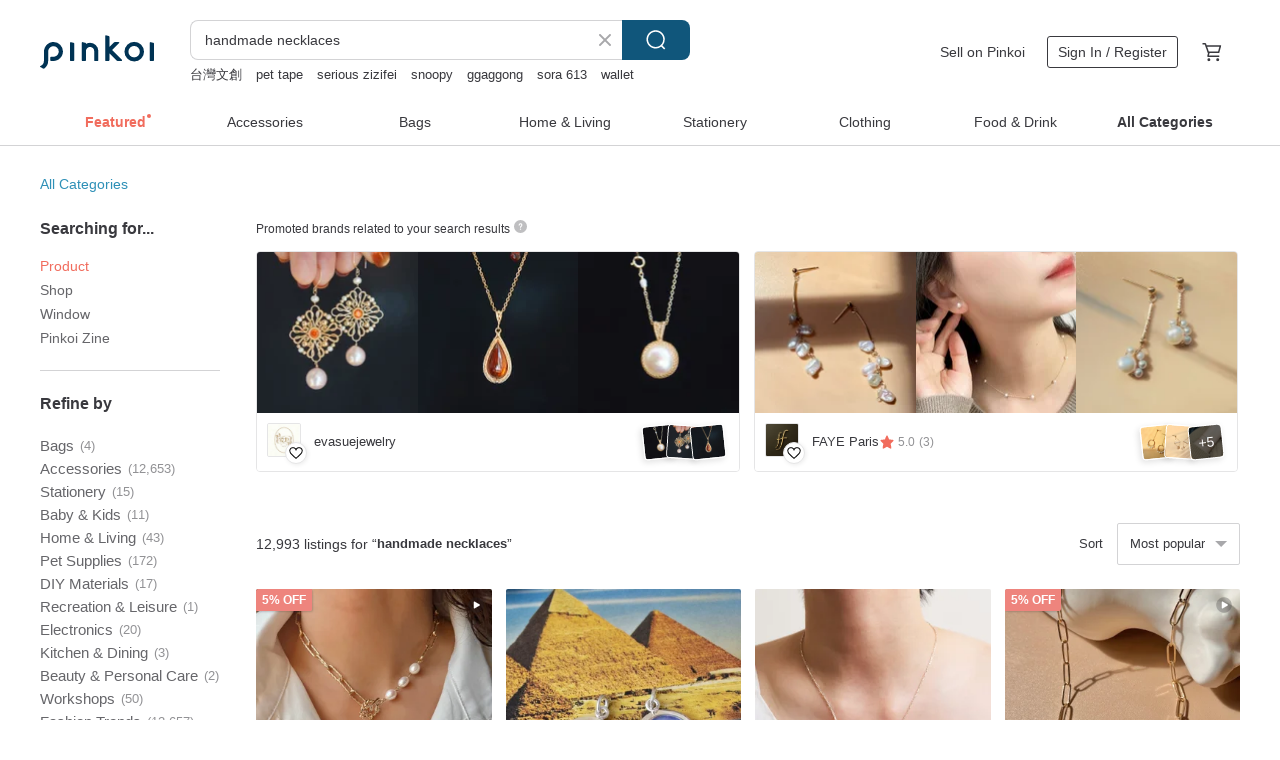

--- FILE ---
content_type: text/html; charset=utf-8
request_url: https://en.pinkoi.com/search?q=handmade%20necklaces&ref_sec=related_keywords&ref_posn=7&ref_related_kw_type=auto&ref_created=1686187738&ref_entity=search_item_list&ref_entity_id=aventurine%20necklace&ref_page=1&ref_pgsz=60&ref_pgsess=1686187738
body_size: 23298
content:

<!doctype html>

<html lang="en" class="web no-js s-not-login s-en webkit" xmlns:fb="http://ogp.me/ns/fb#">
<head prefix="og: http://ogp.me/ns# fb: http://ogp.me/ns/fb# ilovepinkoi: http://ogp.me/ns/fb/ilovepinkoi#">
    <meta charset="utf-8">

        <title>&#34;handmade necklaces&#34; | handmade necklaces | Pinkoi | Asia’s cross-border design marketplace</title>
    <meta name="keywords" content="handmade necklaces">

        <meta name="description" content="The search for &amp;quot;handmade necklaces&amp;quot; returned 12,993 results. Natural White Crystal Pendant, Handmade in Nepal, 925 Sterling SilverUS$ 63.65 Natural Shallow Lake Green Tourmaline Clavicle Pendant Necklace Made in Nepal 925 Sterling SilverUS$ 56.88 【Handmade Design】Loire | Versatile Layered Natural Freshwater Pearl NecklaceUS$ 86.67 Use keywords to find unique design gifts. Express your creativity, originality, and one-of-a-kindness. Buy something for a loved-one today.">

    <meta name="twitter:card" content="summary_large_image">

        <meta property="og:title" content="handmade necklaces | Pinkoi">
        <meta property="og:description" content="The search for &amp;quot;handmade necklaces&amp;quot; returned 12,993 results. Natural White Crystal Pendant, Handmade in Nepal, 925 Sterling SilverUS$ 63.65 Natural Shallow Lake Green Tourmaline Clavicle Pendant Necklace Made in Nepal 925 Sterling SilverUS$ 56.88 【Handmade Design】Loire | Versatile Layered Natural Freshwater Pearl NecklaceUS$ 86.67 Use keywords to find unique design gifts. Express your creativity, originality, and one-of-a-kindness. Buy something for a loved-one today.">
        <meta property="og:image" content="https://cdn01.pinkoi.com/product/PNByqGDr/0/1/800x0.jpg">

    <meta property="og:type" content="product">
        <meta property="og:url" content="https://en.pinkoi.com/search?q=handmade+necklaces&ref_sec=related_keywords&ref_posn=7&ref_related_kw_type=auto&ref_created=1686187738&ref_entity=search_item_list&ref_entity_id=aventurine+necklace&ref_page=1&ref_pgsz=60&ref_pgsess=1686187738"><link rel="canonical" href="https://en.pinkoi.com/search?q=handmade+necklaces"><link rel="next" href="https://en.pinkoi.com/search?q=handmade+necklaces&page=2">

    <link rel="alternate" href="android-app://com.pinkoi/http/en.pinkoi.com/search?q=handmade+necklaces">

        <script type="application/ld+json">{"@context": "http://schema.org", "@type": "BreadcrumbList", "itemListElement": [{"@type": "ListItem", "position": 1, "item": {"@id": "https://en.pinkoi.com", "name": "Pinkoi"}}, {"@type": "ListItem", "position": 2, "item": {"@id": "https://en.pinkoi.com/search", "name": "Search"}}, {"@type": "ListItem", "position": 3, "item": {"@id": "https://en.pinkoi.com/search?q=handmade+necklaces", "name": "handmade necklaces"}}]}</script>

        <script type="application/ld+json">{"@context": "http://schema.org", "@type": "Product", "productID": "PNByqGDr", "sku": "PNByqGDr", "name": "Natural White Crystal Pendant, Handmade in Nepal, 925 Sterling Silver", "description": "Size Information -\nStone Size  Approx  18x21mm\nPendant Size  including bail  Approx  40mm\n\nMaterial Information -\nNatural White Crystal  Pendant crafted entirely from 925 Sterling Silver", "image": ["https://cdn01.pinkoi.com/product/PNByqGDr/0/1/500x0.jpg"], "brand": {"@type": "Brand", "name": "Nellie"}, "offers": {"@type": "Offer", "priceCurrency": "USD", "price": 63.65, "availability": "http://schema.org/InStock", "priceValidUntil": "2026-07-18", "itemCondition": "http://schema.org/NewCondition", "url": "https://en.pinkoi.com/product/PNByqGDr", "seller": {"@type": "Organization", "name": "Nellie", "url": "https://en.pinkoi.com/store/nellie"}, "hasMerchantReturnPolicy": [{"@type": "MerchantReturnPolicy", "returnPolicyCategory": "https://schema.org/MerchantReturnFiniteReturnWindow", "merchantReturnDays": 7, "returnMethod": "https://schema.org/ReturnByMail", "returnFees": "https://schema.org/FreeReturn", "applicableCountry": ["TW", "HK", "MO", "TH", "JP", "CN", "US", "SG", "CA"]}]}, "aggregateRating": {"@type": "AggregateRating", "ratingValue": 5.0, "reviewCount": 961}}</script><script type="application/ld+json">{"@context": "http://schema.org", "@type": "Product", "productID": "HEFcSqKJ", "sku": "HEFcSqKJ", "name": "Natural Shallow Lake Green Tourmaline Clavicle Pendant Necklace Made in Nepal 925 Sterling Silver", "description": "Size Description-\nStone size  about 8x10mm\nCharm size  including pendant  about 11mm\n\nMaterial Description-\nNatural tourmaline  the whole pendant is made of 925 sterling silver", "image": ["https://cdn01.pinkoi.com/product/HEFcSqKJ/0/1/500x0.jpg"], "brand": {"@type": "Brand", "name": "Nellie"}, "offers": {"@type": "Offer", "priceCurrency": "USD", "price": 56.88, "availability": "http://schema.org/InStock", "priceValidUntil": "2026-07-18", "itemCondition": "http://schema.org/NewCondition", "url": "https://en.pinkoi.com/product/HEFcSqKJ", "seller": {"@type": "Organization", "name": "Nellie", "url": "https://en.pinkoi.com/store/nellie"}, "hasMerchantReturnPolicy": [{"@type": "MerchantReturnPolicy", "returnPolicyCategory": "https://schema.org/MerchantReturnFiniteReturnWindow", "merchantReturnDays": 7, "returnMethod": "https://schema.org/ReturnByMail", "returnFees": "https://schema.org/FreeReturn", "applicableCountry": ["TW", "HK", "MO", "TH", "JP", "CN", "US", "SG", "CA"]}]}, "aggregateRating": {"@type": "AggregateRating", "ratingValue": 5.0, "reviewCount": 961}}</script><script type="application/ld+json">{"@context": "http://schema.org", "@type": "Product", "productID": "CNemRRy6", "sku": "CNemRRy6", "name": "\u3010Handmade Design\u3011Loire | Versatile Layered Natural Freshwater Pearl Necklace", "description": "For custom orders with lengths   please message us first to confirm the desired length before placing your order \n If no customization is requested  the item will be shipped with the model's wearing length", "image": ["https://cdn01.pinkoi.com/product/CNemRRy6/0/1/500x0.jpg"], "brand": {"@type": "Brand", "name": "jocelynjewelry"}, "offers": {"@type": "Offer", "priceCurrency": "USD", "price": 86.67, "availability": "http://schema.org/InStock", "priceValidUntil": "2026-07-18", "itemCondition": "http://schema.org/NewCondition", "url": "https://en.pinkoi.com/product/CNemRRy6", "seller": {"@type": "Organization", "name": "jocelynjewelry", "url": "https://en.pinkoi.com/store/jocelynjewelry"}, "hasMerchantReturnPolicy": [{"@type": "MerchantReturnPolicy", "returnPolicyCategory": "https://schema.org/MerchantReturnFiniteReturnWindow", "merchantReturnDays": 7, "returnMethod": "https://schema.org/ReturnByMail", "returnFees": "https://schema.org/FreeReturn", "applicableCountry": ["TW", "HK", "MO", "TH", "JP", "CN", "US", "SG", "CA"]}]}, "aggregateRating": {"@type": "AggregateRating", "ratingValue": 4.9, "reviewCount": 18}}</script><script type="application/ld+json">{"@context": "http://schema.org", "@type": "Product", "productID": "qSvJMd2M", "sku": "qSvJMd2M", "name": "Small Sphere 925 Sterling Silver Handmade Necklace", "description": "Small Sphere 925 Sterling Silver Necklace\nSphere diameter approx  6 2 mm\nAvailable chain lengths  40 45 50cm\n- By GiOOO -", "image": ["https://cdn01.pinkoi.com/product/qSvJMd2M/0/1/500x0.jpg"], "brand": {"@type": "Brand", "name": "GiOOO"}, "offers": {"@type": "Offer", "priceCurrency": "USD", "price": 76.38, "availability": "http://schema.org/InStock", "priceValidUntil": "2026-07-18", "itemCondition": "http://schema.org/NewCondition", "url": "https://en.pinkoi.com/product/qSvJMd2M", "seller": {"@type": "Organization", "name": "GiOOO", "url": "https://en.pinkoi.com/store/giooomade"}, "hasMerchantReturnPolicy": [{"@type": "MerchantReturnPolicy", "returnPolicyCategory": "https://schema.org/MerchantReturnFiniteReturnWindow", "merchantReturnDays": 7, "returnMethod": "https://schema.org/ReturnByMail", "returnFees": "https://schema.org/FreeReturn", "applicableCountry": ["TW", "HK", "MO", "TH", "JP", "CN", "US", "SG", "CA"]}]}, "aggregateRating": {"@type": "AggregateRating", "ratingValue": 5.0, "reviewCount": 9}}</script><script type="application/ld+json">{"@context": "http://schema.org", "@type": "Product", "productID": "7QJxAntY", "sku": "7QJxAntY", "name": "Handmade jewelry, metal woven pendant, labradorite necklace, gemstone jewelry", "description": "Red copper wire weaving\nLabradorite pendant with 50cm brass chain", "image": ["https://cdn01.pinkoi.com/product/7QJxAntY/0/1/500x0.jpg"], "brand": {"@type": "Brand", "name": "CHAO CHAO Handmade Jewelry"}, "offers": {"@type": "Offer", "priceCurrency": "USD", "price": 60.26, "availability": "http://schema.org/InStock", "priceValidUntil": "2026-07-18", "itemCondition": "http://schema.org/NewCondition", "url": "https://en.pinkoi.com/product/7QJxAntY", "seller": {"@type": "Organization", "name": "CHAO CHAO Handmade Jewelry", "url": "https://en.pinkoi.com/store/chaoenkuo"}, "hasMerchantReturnPolicy": [{"@type": "MerchantReturnPolicy", "returnPolicyCategory": "https://schema.org/MerchantReturnFiniteReturnWindow", "merchantReturnDays": 7, "returnMethod": "https://schema.org/ReturnByMail", "returnFees": "https://schema.org/FreeReturn", "applicableCountry": ["TW", "HK", "MO", "TH", "JP", "CN", "US", "SG", "CA"]}]}, "aggregateRating": {"@type": "AggregateRating", "ratingValue": 5.0, "reviewCount": 1}}</script><script type="application/ld+json">{"@context": "http://schema.org", "@type": "Product", "productID": "PZMXYm4G", "sku": "PZMXYm4G", "name": "Semi-nude orange series * original imitation flat orange handmade necklace", "description": "A large  round and flat orange", "image": ["https://cdn01.pinkoi.com/product/PZMXYm4G/0/3/500x0.jpg"], "brand": {"@type": "Brand", "name": "anotherkiwis"}, "offers": {"@type": "Offer", "priceCurrency": "USD", "price": 55.96, "availability": "http://schema.org/InStock", "priceValidUntil": "2026-07-18", "itemCondition": "http://schema.org/NewCondition", "url": "https://en.pinkoi.com/product/PZMXYm4G", "seller": {"@type": "Organization", "name": "anotherkiwis", "url": "https://en.pinkoi.com/store/anotherkiwis"}, "hasMerchantReturnPolicy": [{"@type": "MerchantReturnPolicy", "returnPolicyCategory": "https://schema.org/MerchantReturnFiniteReturnWindow", "merchantReturnDays": 7, "returnMethod": "https://schema.org/ReturnByMail", "returnFees": "https://schema.org/FreeReturn", "applicableCountry": ["TW", "HK", "MO", "TH", "JP", "CN", "US", "SG", "CA"]}]}, "aggregateRating": {"@type": "AggregateRating", "ratingValue": 4.9, "reviewCount": 22}}</script><script type="application/ld+json">{"@context": "http://schema.org", "@type": "Product", "productID": "YEyQmhtT", "sku": "YEyQmhtT", "name": "Saturn Planet 925 Sterling Silver Handmade Necklace", "description": "Saturn Planet 925 Sterling Silver Necklace\nSaturn Size  15x9x6 mm  L W H \nChain length can be chosen  40 45 50cm\n- A GiOOO Original -", "image": ["https://cdn01.pinkoi.com/product/YEyQmhtT/0/1/500x0.jpg"], "brand": {"@type": "Brand", "name": "GiOOO"}, "offers": {"@type": "Offer", "priceCurrency": "USD", "price": 82.88, "availability": "http://schema.org/InStock", "priceValidUntil": "2026-07-18", "itemCondition": "http://schema.org/NewCondition", "url": "https://en.pinkoi.com/product/YEyQmhtT", "seller": {"@type": "Organization", "name": "GiOOO", "url": "https://en.pinkoi.com/store/giooomade"}, "hasMerchantReturnPolicy": [{"@type": "MerchantReturnPolicy", "returnPolicyCategory": "https://schema.org/MerchantReturnFiniteReturnWindow", "merchantReturnDays": 7, "returnMethod": "https://schema.org/ReturnByMail", "returnFees": "https://schema.org/FreeReturn", "applicableCountry": ["TW", "HK", "MO", "TH", "JP", "CN", "US", "SG", "CA"]}]}, "aggregateRating": {"@type": "AggregateRating", "ratingValue": 5.0, "reviewCount": 9}}</script><script type="application/ld+json">{"@context": "http://schema.org", "@type": "Product", "productID": "XGmdwSbR", "sku": "XGmdwSbR", "name": "Classical Openwork Weave Rhombus Long Necklace - Maroon", "description": "Woven chains form an intricate  openwork rhombus pattern \naccented by a maroon pearl at its center \nThe bold and streamlined long necklace design\nevokes an elegant  vintage atmosphere", "image": ["https://cdn01.pinkoi.com/product/XGmdwSbR/0/1/500x0.jpg"], "brand": {"@type": "Brand", "name": "sentimental-studio"}, "offers": {"@type": "Offer", "priceCurrency": "USD", "price": 39.95, "availability": "http://schema.org/InStock", "priceValidUntil": "2026-07-18", "itemCondition": "http://schema.org/NewCondition", "url": "https://en.pinkoi.com/product/XGmdwSbR", "seller": {"@type": "Organization", "name": "sentimental-studio", "url": "https://en.pinkoi.com/store/sentimental-studio"}, "hasMerchantReturnPolicy": [{"@type": "MerchantReturnPolicy", "returnPolicyCategory": "https://schema.org/MerchantReturnFiniteReturnWindow", "merchantReturnDays": 7, "returnMethod": "https://schema.org/ReturnByMail", "returnFees": "https://schema.org/FreeReturn", "applicableCountry": ["TW", "HK", "MO", "TH", "JP", "CN", "US", "SG", "CA"]}]}, "aggregateRating": {"@type": "AggregateRating", "ratingValue": 5.0, "reviewCount": 900}}</script><script type="application/ld+json">{"@context": "http://schema.org", "@type": "Product", "productID": "sEvSjeUV", "sku": "sEvSjeUV", "name": "Water State / Handmade Silver Jewelry / Bracelets / Vine Grass Pattern Necklace", "description": "I  Vine Grass Pattern Necklace  Face I Height 1CM Width 1CM Size I Silver Material I 925 Sterling Silver", "image": ["https://cdn01.pinkoi.com/product/sEvSjeUV/0/1/500x0.jpg"], "brand": {"@type": "Brand", "name": "alarein-design"}, "offers": {"@type": "Offer", "priceCurrency": "USD", "price": 219.38, "availability": "http://schema.org/InStock", "priceValidUntil": "2026-07-18", "itemCondition": "http://schema.org/NewCondition", "url": "https://en.pinkoi.com/product/sEvSjeUV", "seller": {"@type": "Organization", "name": "alarein-design", "url": "https://en.pinkoi.com/store/alarein-design"}, "hasMerchantReturnPolicy": [{"@type": "MerchantReturnPolicy", "returnPolicyCategory": "https://schema.org/MerchantReturnFiniteReturnWindow", "merchantReturnDays": 7, "returnMethod": "https://schema.org/ReturnByMail", "returnFees": "https://schema.org/FreeReturn", "applicableCountry": ["TW", "HK", "MO", "TH", "JP", "CN", "US", "SG", "CA"]}]}, "aggregateRating": {"@type": "AggregateRating", "ratingValue": 5.0, "reviewCount": 138}}</script><script type="application/ld+json">{"@context": "http://schema.org", "@type": "Product", "productID": "BCXrCyML", "sku": "BCXrCyML", "name": "Little Elephant Sterling Silver Necklace", "description": "Little Elephant Necklace   Sterling Silver 925   Sen Hai Handmade\nRetaining the natural texture and interplay of light on silver  this piece showcases the simple  earthy lines of a little elephant \nEach designer handcrafted piece is one of a kind", "image": ["https://cdn01.pinkoi.com/product/BCXrCyML/0/9/500x0.jpg"], "brand": {"@type": "Brand", "name": "joy-life"}, "offers": {"@type": "Offer", "priceCurrency": "USD", "price": 56.88, "availability": "http://schema.org/InStock", "priceValidUntil": "2026-07-18", "itemCondition": "http://schema.org/NewCondition", "url": "https://en.pinkoi.com/product/BCXrCyML", "seller": {"@type": "Organization", "name": "joy-life", "url": "https://en.pinkoi.com/store/joy-life"}, "hasMerchantReturnPolicy": [{"@type": "MerchantReturnPolicy", "returnPolicyCategory": "https://schema.org/MerchantReturnFiniteReturnWindow", "merchantReturnDays": 7, "returnMethod": "https://schema.org/ReturnByMail", "returnFees": "https://schema.org/FreeReturn", "applicableCountry": ["TW", "HK", "MO", "TH", "JP", "CN", "US", "SG", "CA"]}]}, "aggregateRating": {}}</script><script type="application/ld+json">{"@context": "http://schema.org", "@type": "Product", "productID": "XQuwdYfA", "sku": "XQuwdYfA", "name": "Meira Baroque Freshwater Pearl Necklace | OT Clasp | Handmade | Refined | Everyday Wear | Collarbone Necklace", "description": "Meira   Giving light  shining \n   Your light knows no bounds   \nOT Clasp Baroque Freshwater Pearl Necklace\n  3A Grade Baroque Freshwater Pearls\n  5-6mm Freshwater Pearls\n  Choose Your Length  34-42 cm", "image": ["https://cdn01.pinkoi.com/product/XQuwdYfA/0/2/500x0.jpg"], "brand": {"@type": "Brand", "name": "moonstoneblue studio"}, "offers": {"@type": "Offer", "priceCurrency": "USD", "price": 45.71, "availability": "http://schema.org/InStock", "priceValidUntil": "2026-07-18", "itemCondition": "http://schema.org/NewCondition", "url": "https://en.pinkoi.com/product/XQuwdYfA", "seller": {"@type": "Organization", "name": "moonstoneblue studio", "url": "https://en.pinkoi.com/store/journeyartstudio"}, "hasMerchantReturnPolicy": [{"@type": "MerchantReturnPolicy", "returnPolicyCategory": "https://schema.org/MerchantReturnFiniteReturnWindow", "merchantReturnDays": 7, "returnMethod": "https://schema.org/ReturnByMail", "returnFees": "https://schema.org/FreeReturn", "applicableCountry": ["TW", "HK", "MO", "TH", "JP", "CN", "US", "SG", "CA"]}]}, "aggregateRating": {"@type": "AggregateRating", "ratingValue": 5.0, "reviewCount": 364}}</script><script type="application/ld+json">{"@context": "http://schema.org", "@type": "Product", "productID": "mTt6i6V6", "sku": "mTt6i6V6", "name": "Little black sheep bleat 925 Silver necklace silver925", "description": "Little Black Sheep Baa Baa 925 Silver Necklace Little Black Sheep Baa Baa is a little black sheep who doesn't like to sleep  it likes to count 1 2 3 sheep when jumping", "image": ["https://cdn01.pinkoi.com/product/mTt6i6V6/0/1/500x0.jpg"], "brand": {"@type": "Brand", "name": "hellojoytang"}, "offers": {"@type": "Offer", "priceCurrency": "USD", "price": 40.63, "availability": "http://schema.org/InStock", "priceValidUntil": "2026-07-18", "itemCondition": "http://schema.org/NewCondition", "url": "https://en.pinkoi.com/product/mTt6i6V6", "seller": {"@type": "Organization", "name": "hellojoytang", "url": "https://en.pinkoi.com/store/hellojoytang"}, "hasMerchantReturnPolicy": [{"@type": "MerchantReturnPolicy", "returnPolicyCategory": "https://schema.org/MerchantReturnFiniteReturnWindow", "merchantReturnDays": 7, "returnMethod": "https://schema.org/ReturnByMail", "returnFees": "https://schema.org/FreeReturn", "applicableCountry": ["TW", "HK", "MO", "TH", "JP", "CN", "US", "SG", "CA"]}]}, "aggregateRating": {"@type": "AggregateRating", "ratingValue": 5.0, "reviewCount": 16}}</script><script type="application/ld+json">{"@context": "http://schema.org", "@type": "Product", "productID": "NGDkvwdc", "sku": "NGDkvwdc", "name": "White / Ophelia / Freshwater Pearl and White Rose Choker Necklace SV604WH", "description": "The atmosphere of the piece changes slightly depending on where you wear it  whether it's in the middle of your neck or lower down \nWe hope you enjoy it in various ways of wearing", "image": ["https://cdn01.pinkoi.com/product/NGDkvwdc/0/1/500x0.jpg"], "brand": {"@type": "Brand", "name": "Sugar Valentine"}, "offers": {"@type": "Offer", "priceCurrency": "USD", "price": 16.56, "availability": "http://schema.org/InStock", "priceValidUntil": "2026-07-18", "itemCondition": "http://schema.org/NewCondition", "url": "https://en.pinkoi.com/product/NGDkvwdc", "seller": {"@type": "Organization", "name": "Sugar Valentine", "url": "https://en.pinkoi.com/store/sugar-v"}, "hasMerchantReturnPolicy": [{"@type": "MerchantReturnPolicy", "returnPolicyCategory": "https://schema.org/MerchantReturnFiniteReturnWindow", "merchantReturnDays": 7, "returnMethod": "https://schema.org/ReturnByMail", "returnFees": "https://schema.org/FreeReturn", "applicableCountry": ["TW", "HK", "MO", "TH", "JP", "CN", "US", "SG", "CA"]}]}, "aggregateRating": {"@type": "AggregateRating", "ratingValue": 5.0, "reviewCount": 1524}}</script><script type="application/ld+json">{"@context": "http://schema.org", "@type": "Product", "productID": "5AH4w5Fu", "sku": "5AH4w5Fu", "name": "Genie925 | sterling silver necklace with Aquamarine", "description": "The Genie925 is a sterling silver necklace with genuine stone and a slider bead near the clasp for you to adjust the chain to your desired length", "image": ["https://cdn01.pinkoi.com/product/5AH4w5Fu/0/1/500x0.jpg"], "brand": {"@type": "Brand", "name": "Piecesmet Accessory"}, "offers": {"@type": "Offer", "priceCurrency": "USD", "price": 52.00, "availability": "http://schema.org/InStock", "priceValidUntil": "2026-07-18", "itemCondition": "http://schema.org/NewCondition", "url": "https://en.pinkoi.com/product/5AH4w5Fu", "seller": {"@type": "Organization", "name": "Piecesmet Accessory", "url": "https://en.pinkoi.com/store/piecesmet"}, "hasMerchantReturnPolicy": [{"@type": "MerchantReturnPolicy", "returnPolicyCategory": "https://schema.org/MerchantReturnFiniteReturnWindow", "merchantReturnDays": 7, "returnMethod": "https://schema.org/ReturnByMail", "returnFees": "https://schema.org/FreeReturn", "applicableCountry": ["TW", "HK", "MO", "TH", "JP", "CN", "US", "SG", "CA"]}]}, "aggregateRating": {"@type": "AggregateRating", "ratingValue": 5.0, "reviewCount": 156}}</script><script type="application/ld+json">{"@context": "http://schema.org", "@type": "Product", "productID": "xFTLjVMW", "sku": "xFTLjVMW", "name": "Blooming Moment / Little Dewdrop Butterfly / Freshwater Pearl / Original Handmade Design Necklace", "description": "The  Blooming Flowers  series centers on natural blooms  artfully rendered with metal wire and resin to capture their ephemeral beauty  Adorned with freshwater pearls or Swarovski crystals  these pieces capture the grace of flowers  designed to enhance your radiance anytime  Let them accompany you as you blossom \nOriginal Design Handmade Earrings", "image": ["https://cdn02.pinkoi.com/product/xFTLjVMW/0/1/500x0.jpg"], "brand": {"@type": "Brand", "name": "the-light"}, "offers": {"@type": "Offer", "priceCurrency": "USD", "price": 72.64, "availability": "http://schema.org/InStock", "priceValidUntil": "2026-07-18", "itemCondition": "http://schema.org/NewCondition", "url": "https://en.pinkoi.com/product/xFTLjVMW", "seller": {"@type": "Organization", "name": "the-light", "url": "https://en.pinkoi.com/store/the-light"}, "hasMerchantReturnPolicy": [{"@type": "MerchantReturnPolicy", "returnPolicyCategory": "https://schema.org/MerchantReturnFiniteReturnWindow", "merchantReturnDays": 7, "returnMethod": "https://schema.org/ReturnByMail", "returnFees": "https://schema.org/FreeReturn", "applicableCountry": ["TW", "HK", "MO", "TH", "JP", "CN", "US", "SG", "CA"]}]}, "aggregateRating": {"@type": "AggregateRating", "ratingValue": 5.0, "reviewCount": 20}}</script><script type="application/ld+json">{"@context": "http://schema.org", "@type": "Product", "productID": "5xkZ5Dtz", "sku": "5xkZ5Dtz", "name": "Downton Abbey Baroque Pearls Vintage Handmade Necklace Choker", "description": "Handmade Choker Necklace   Freshwater Baroque Pearls   Vintage Style", "image": ["https://cdn01.pinkoi.com/product/5xkZ5Dtz/0/1/500x0.jpg"], "brand": {"@type": "Brand", "name": "suzyjewel"}, "offers": {"@type": "Offer", "priceCurrency": "USD", "price": 42.98, "availability": "http://schema.org/InStock", "priceValidUntil": "2026-07-18", "itemCondition": "http://schema.org/NewCondition", "url": "https://en.pinkoi.com/product/5xkZ5Dtz", "seller": {"@type": "Organization", "name": "suzyjewel", "url": "https://en.pinkoi.com/store/suzyjewel"}, "hasMerchantReturnPolicy": [{"@type": "MerchantReturnPolicy", "returnPolicyCategory": "https://schema.org/MerchantReturnFiniteReturnWindow", "merchantReturnDays": 7, "returnMethod": "https://schema.org/ReturnByMail", "returnFees": "https://schema.org/FreeReturn", "applicableCountry": ["TW", "HK", "MO", "TH", "JP", "CN", "US", "SG", "CA"]}]}, "aggregateRating": {"@type": "AggregateRating", "ratingValue": 4.9, "reviewCount": 50}}</script><script type="application/ld+json">{"@context": "http://schema.org", "@type": "Product", "productID": "jyRB7C6y", "sku": "jyRB7C6y", "name": "Emerald Shade - Natural Malachite Beaded Necklace Set", "description": "Handcrafted from natural malachite  wear it solo or layer it with other pieces", "image": ["https://cdn01.pinkoi.com/product/jyRB7C6y/0/1/500x0.jpg"], "brand": {"@type": "Brand", "name": "yixuan-handmade"}, "offers": {"@type": "Offer", "priceCurrency": "USD", "price": 14.14, "availability": "http://schema.org/InStock", "priceValidUntil": "2026-07-18", "itemCondition": "http://schema.org/NewCondition", "url": "https://en.pinkoi.com/product/jyRB7C6y", "seller": {"@type": "Organization", "name": "yixuan-handmade", "url": "https://en.pinkoi.com/store/yixuan-handmade"}, "hasMerchantReturnPolicy": [{"@type": "MerchantReturnPolicy", "returnPolicyCategory": "https://schema.org/MerchantReturnFiniteReturnWindow", "merchantReturnDays": 7, "returnMethod": "https://schema.org/ReturnByMail", "returnFees": "https://schema.org/FreeReturn", "applicableCountry": ["TW", "HK", "MO", "TH", "JP", "CN", "US", "SG", "CA"]}]}, "aggregateRating": {"@type": "AggregateRating", "ratingValue": 4.9, "reviewCount": 69}}</script><script type="application/ld+json">{"@context": "http://schema.org", "@type": "Product", "productID": "PsxyFGaR", "sku": "PsxyFGaR", "name": "Sterling Silver 925 Horn Handmade Necklace", "description": "925 Sterling Silver Horn Necklace\nHorn Length  17mm\nChain Length Options  40 45 50cm\n- Crafted by GiOOO -", "image": ["https://cdn01.pinkoi.com/product/PsxyFGaR/0/5/500x0.jpg"], "brand": {"@type": "Brand", "name": "GiOOO"}, "offers": {"@type": "Offer", "priceCurrency": "USD", "price": 88.57, "availability": "http://schema.org/InStock", "priceValidUntil": "2026-07-18", "itemCondition": "http://schema.org/NewCondition", "url": "https://en.pinkoi.com/product/PsxyFGaR", "seller": {"@type": "Organization", "name": "GiOOO", "url": "https://en.pinkoi.com/store/giooomade"}, "hasMerchantReturnPolicy": [{"@type": "MerchantReturnPolicy", "returnPolicyCategory": "https://schema.org/MerchantReturnFiniteReturnWindow", "merchantReturnDays": 7, "returnMethod": "https://schema.org/ReturnByMail", "returnFees": "https://schema.org/FreeReturn", "applicableCountry": ["TW", "HK", "MO", "TH", "JP", "CN", "US", "SG", "CA"]}]}, "aggregateRating": {"@type": "AggregateRating", "ratingValue": 5.0, "reviewCount": 9}}</script><script type="application/ld+json">{"@context": "http://schema.org", "@type": "Product", "productID": "5LkU2fCQ", "sku": "5LkU2fCQ", "name": "N58/FW24~Classic Style - Moonstone | South American Wax Cord | Handmade Weaving | Short Necklace", "description": "Each crystal is one-of-a-kind in the world  Woven with crystal ore  it possesses its own unique temperament \nAdjustable", "image": ["https://cdn02.pinkoi.com/product/5LkU2fCQ/0/2/500x0.jpg"], "brand": {"@type": "Brand", "name": "Xuan Macrame"}, "offers": {"@type": "Offer", "priceCurrency": "USD", "price": 76.38, "availability": "http://schema.org/InStock", "priceValidUntil": "2026-07-18", "itemCondition": "http://schema.org/NewCondition", "url": "https://en.pinkoi.com/product/5LkU2fCQ", "seller": {"@type": "Organization", "name": "Xuan Macrame", "url": "https://en.pinkoi.com/store/xuan-macrame"}, "hasMerchantReturnPolicy": [{"@type": "MerchantReturnPolicy", "returnPolicyCategory": "https://schema.org/MerchantReturnFiniteReturnWindow", "merchantReturnDays": 7, "returnMethod": "https://schema.org/ReturnByMail", "returnFees": "https://schema.org/FreeReturn", "applicableCountry": ["TW", "HK", "MO", "TH", "JP", "CN", "US", "SG", "CA"]}]}, "aggregateRating": {"@type": "AggregateRating", "ratingValue": 5.0, "reviewCount": 76}}</script><script type="application/ld+json">{"@context": "http://schema.org", "@type": "Product", "productID": "u23dHCr3", "sku": "u23dHCr3", "name": "Lily Valley Crystal Clear Bow | Handmade Beaded Necklace", "description": "Materials  Oiled Dyed Heart Seed Beads   Japanese Imported Ceramic Beads   Transparent Glass Beads   Metal  925 Sterling Silver", "image": ["https://cdn01.pinkoi.com/product/u23dHCr3/0/1/500x0.jpg"], "brand": {"@type": "Brand", "name": "lilyvalley"}, "offers": {"@type": "Offer", "priceCurrency": "USD", "price": 46.72, "availability": "http://schema.org/InStock", "priceValidUntil": "2026-07-18", "itemCondition": "http://schema.org/NewCondition", "url": "https://en.pinkoi.com/product/u23dHCr3", "seller": {"@type": "Organization", "name": "lilyvalley", "url": "https://en.pinkoi.com/store/lilyvalley"}, "hasMerchantReturnPolicy": [{"@type": "MerchantReturnPolicy", "returnPolicyCategory": "https://schema.org/MerchantReturnFiniteReturnWindow", "merchantReturnDays": 7, "returnMethod": "https://schema.org/ReturnByMail", "returnFees": "https://schema.org/FreeReturn", "applicableCountry": ["TW", "HK", "MO", "TH", "JP", "CN", "US", "SG", "CA"]}]}, "aggregateRating": {"@type": "AggregateRating", "ratingValue": 5.0, "reviewCount": 13}}</script><script type="application/ld+json">{"@context": "http://schema.org", "@type": "Product", "productID": "FXtUsFLC", "sku": "FXtUsFLC", "name": "[Galactic Magic Starlight Collection Bottle] Original Handmade Necklace, 316L Medical Steel Chain, Fade-Resistant, Hypoallergenic", "description": "Galactic Magic Starlight Collection Bottle  Necklace  Original Taiwanese design  handcrafted with a glass bottle  allowing fellow magic users to cherish and admire the starlight gems  Features a 316 medical-grade steel chain  friendly to sensitive skin  durable  resistant to oxidation and discoloration  and rust-proof \nChain length  45cm   5cm extension chain", "image": ["https://cdn01.pinkoi.com/product/FXtUsFLC/0/1/500x0.jpg"], "brand": {"@type": "Brand", "name": "accessoryhikari"}, "offers": {"@type": "Offer", "priceCurrency": "USD", "price": 33.18, "availability": "http://schema.org/InStock", "priceValidUntil": "2026-07-18", "itemCondition": "http://schema.org/NewCondition", "url": "https://en.pinkoi.com/product/FXtUsFLC", "seller": {"@type": "Organization", "name": "accessoryhikari", "url": "https://en.pinkoi.com/store/accessoryhikari"}, "hasMerchantReturnPolicy": [{"@type": "MerchantReturnPolicy", "returnPolicyCategory": "https://schema.org/MerchantReturnFiniteReturnWindow", "merchantReturnDays": 7, "returnMethod": "https://schema.org/ReturnByMail", "returnFees": "https://schema.org/FreeReturn", "applicableCountry": ["TW", "HK", "MO", "TH", "JP", "CN", "US", "SG", "CA"]}]}, "aggregateRating": {"@type": "AggregateRating", "ratingValue": 5.0, "reviewCount": 258}}</script><script type="application/ld+json">{"@context": "http://schema.org", "@type": "Product", "productID": "JatLdRy5", "sku": "JatLdRy5", "name": "\u3010Eternal Magic Ore Collection Bottle\u3011Original Handmade Necklace | 316L Medical Steel Chain | Fade-Resistant, Hypoallergenic", "description": "'Eternal Magic Ore Collection Bottle' Necklace  316L Medical Steel Chain  Durable  Tarnish-Resistant  Hypoallergenic  Adjustable Length\nOriginal Taiwanese Design  Handmade    Elves have mined sparkling ores with a faint glow from unknown realms  Available in two colors  they seem to hold mystical magic  Carefully preserved in a specially crafted bottle adorned with a magic circle", "image": ["https://cdn02.pinkoi.com/product/JatLdRy5/0/2/500x0.jpg"], "brand": {"@type": "Brand", "name": "accessoryhikari"}, "offers": {"@type": "Offer", "priceCurrency": "USD", "price": 33.18, "availability": "http://schema.org/InStock", "priceValidUntil": "2026-07-18", "itemCondition": "http://schema.org/NewCondition", "url": "https://en.pinkoi.com/product/JatLdRy5", "seller": {"@type": "Organization", "name": "accessoryhikari", "url": "https://en.pinkoi.com/store/accessoryhikari"}, "hasMerchantReturnPolicy": [{"@type": "MerchantReturnPolicy", "returnPolicyCategory": "https://schema.org/MerchantReturnFiniteReturnWindow", "merchantReturnDays": 7, "returnMethod": "https://schema.org/ReturnByMail", "returnFees": "https://schema.org/FreeReturn", "applicableCountry": ["TW", "HK", "MO", "TH", "JP", "CN", "US", "SG", "CA"]}]}, "aggregateRating": {"@type": "AggregateRating", "ratingValue": 5.0, "reviewCount": 258}}</script><script type="application/ld+json">{"@context": "http://schema.org", "@type": "Product", "productID": "g39AMTJn", "sku": "g39AMTJn", "name": "The Crystals Of Gaia Silver Handmade Necklace Pink Crystal / Blue agate", "description": "The Crystals Of Gaia    Necklace\nMaterial 925 Silver Pink Crystal   Blue agate \nSize 35-40cm 40-45cm 45 50cm", "image": ["https://cdn01.pinkoi.com/product/g39AMTJn/0/1/500x0.jpg"], "brand": {"@type": "Brand", "name": "mojitosilver"}, "offers": {"@type": "Offer", "priceCurrency": "USD", "price": 76.38, "availability": "http://schema.org/InStock", "priceValidUntil": "2026-07-18", "itemCondition": "http://schema.org/NewCondition", "url": "https://en.pinkoi.com/product/g39AMTJn", "seller": {"@type": "Organization", "name": "mojitosilver", "url": "https://en.pinkoi.com/store/mojitosilver"}, "hasMerchantReturnPolicy": [{"@type": "MerchantReturnPolicy", "returnPolicyCategory": "https://schema.org/MerchantReturnFiniteReturnWindow", "merchantReturnDays": 7, "returnMethod": "https://schema.org/ReturnByMail", "returnFees": "https://schema.org/FreeReturn", "applicableCountry": ["TW", "HK", "MO", "TH", "JP", "CN", "US", "SG", "CA"]}]}, "aggregateRating": {"@type": "AggregateRating", "ratingValue": 4.9, "reviewCount": 120}}</script><script type="application/ld+json">{"@context": "http://schema.org", "@type": "Product", "productID": "7Rucv9ym", "sku": "7Rucv9ym", "name": "925 Sterling Silver Heart Necklace, Handmade Solid Silver Heart Pendant", "description": "925 Sterling Silver Necklace  Handmade Solid Silver Heart Pendant\nHeart-shaped  with a rounded  full solid form", "image": ["https://cdn02.pinkoi.com/product/7Rucv9ym/0/3/500x0.jpg"], "brand": {"@type": "Brand", "name": "joy-life"}, "offers": {"@type": "Offer", "priceCurrency": "USD", "price": 60.94, "availability": "http://schema.org/InStock", "priceValidUntil": "2026-07-18", "itemCondition": "http://schema.org/NewCondition", "url": "https://en.pinkoi.com/product/7Rucv9ym", "seller": {"@type": "Organization", "name": "joy-life", "url": "https://en.pinkoi.com/store/joy-life"}, "hasMerchantReturnPolicy": [{"@type": "MerchantReturnPolicy", "returnPolicyCategory": "https://schema.org/MerchantReturnFiniteReturnWindow", "merchantReturnDays": 7, "returnMethod": "https://schema.org/ReturnByMail", "returnFees": "https://schema.org/FreeReturn", "applicableCountry": ["TW", "HK", "MO", "TH", "JP", "CN", "US", "SG", "CA"]}]}, "aggregateRating": {}}</script><script type="application/ld+json">{"@context": "http://schema.org", "@type": "Product", "productID": "UX2JAqxR", "sku": "UX2JAqxR", "name": "Natural Opal Pendant Nepal Handmade 925 Sterling Silver", "description": "Size Information-\nGemstone Size  Approx  8x10mm\nPendant Size  including bail  Approx  32mm\n\nMaterial Information-\nNatural Opal  pendant made with 925 sterling silver", "image": ["https://cdn01.pinkoi.com/product/UX2JAqxR/0/1/500x0.jpg"], "brand": {"@type": "Brand", "name": "Nellie"}, "offers": {"@type": "Offer", "priceCurrency": "USD", "price": 67.04, "availability": "http://schema.org/InStock", "priceValidUntil": "2026-07-18", "itemCondition": "http://schema.org/NewCondition", "url": "https://en.pinkoi.com/product/UX2JAqxR", "seller": {"@type": "Organization", "name": "Nellie", "url": "https://en.pinkoi.com/store/nellie"}, "hasMerchantReturnPolicy": [{"@type": "MerchantReturnPolicy", "returnPolicyCategory": "https://schema.org/MerchantReturnFiniteReturnWindow", "merchantReturnDays": 7, "returnMethod": "https://schema.org/ReturnByMail", "returnFees": "https://schema.org/FreeReturn", "applicableCountry": ["TW", "HK", "MO", "TH", "JP", "CN", "US", "SG", "CA"]}]}, "aggregateRating": {"@type": "AggregateRating", "ratingValue": 5.0, "reviewCount": 961}}</script><script type="application/ld+json">{"@context": "http://schema.org", "@type": "Product", "productID": "dJSrdZed", "sku": "dJSrdZed", "name": "Super Seven Crystal Raw Stone Red Copper Woven Adjustable Necklace Cord", "description": "Bi Jia Crystal  Super Seven Energy Crystal Necklace   Unplated Copper Wire Wrapped   One-of-a-kind handmade design  never to be reproduced once sold  Experience the spiritual power of the seven-mineral resonance  Super Seven crystal  with its seven co-existing minerals  symbolizes the full activation of your inner energy field  perfect for meditation  healing  and intuition enhancement", "image": ["https://cdn01.pinkoi.com/product/dJSrdZed/0/2/500x0.jpg"], "brand": {"@type": "Brand", "name": "belovelighton"}, "offers": {"@type": "Offer", "priceCurrency": "USD", "price": 63.65, "availability": "http://schema.org/InStock", "priceValidUntil": "2026-07-18", "itemCondition": "http://schema.org/NewCondition", "url": "https://en.pinkoi.com/product/dJSrdZed", "seller": {"@type": "Organization", "name": "belovelighton", "url": "https://en.pinkoi.com/store/belovelighton"}, "hasMerchantReturnPolicy": [{"@type": "MerchantReturnPolicy", "returnPolicyCategory": "https://schema.org/MerchantReturnFiniteReturnWindow", "merchantReturnDays": 7, "returnMethod": "https://schema.org/ReturnByMail", "returnFees": "https://schema.org/FreeReturn", "applicableCountry": ["TW", "HK", "MO", "TH", "JP", "CN", "US", "SG", "CA"]}]}, "aggregateRating": {"@type": "AggregateRating", "ratingValue": 5.0, "reviewCount": 22}}</script><script type="application/ld+json">{"@context": "http://schema.org", "@type": "Product", "productID": "SqUy3n45", "sku": "SqUy3n45", "name": "Mermaid Tail Freedom Heart | Handmade Necklace | 925 Sterling Silver", "description": "Vintage Wave  the preferred brand for young women  is crafted with the utmost care by master artisans  Discover original designs and high-quality accessories  infused with elements of vintage charm  subtle elegance  and romantic flair  With a diverse range of collections  finding your perfect piece is effortless  Follow us now for free shipping and a discount of up to NT 130", "image": ["https://cdn01.pinkoi.com/product/SqUy3n45/0/1/500x0.jpg"], "brand": {"@type": "Brand", "name": "vintagewave-studio"}, "offers": {"@type": "Offer", "priceCurrency": "USD", "price": 70.42, "availability": "http://schema.org/InStock", "priceValidUntil": "2026-07-18", "itemCondition": "http://schema.org/NewCondition", "url": "https://en.pinkoi.com/product/SqUy3n45", "seller": {"@type": "Organization", "name": "vintagewave-studio", "url": "https://en.pinkoi.com/store/vintagewave-studio"}, "hasMerchantReturnPolicy": [{"@type": "MerchantReturnPolicy", "returnPolicyCategory": "https://schema.org/MerchantReturnFiniteReturnWindow", "merchantReturnDays": 7, "returnMethod": "https://schema.org/ReturnByMail", "returnFees": "https://schema.org/FreeReturn", "applicableCountry": ["TW", "HK", "MO", "TH", "JP", "CN", "US", "SG", "CA"]}]}, "aggregateRating": {"@type": "AggregateRating", "ratingValue": 5.0, "reviewCount": 8}}</script><script type="application/ld+json">{"@context": "http://schema.org", "@type": "Product", "productID": "rSfvG7Th", "sku": "rSfvG7Th", "name": "Lily Valley Moon White Flowing Light | Handmade Beaded Necklace", "description": "Materials  Natural Pearls   Japanese Imported Beads   925 Sterling Silver Tube   925 Sterling Silver", "image": ["https://cdn01.pinkoi.com/product/rSfvG7Th/0/1/500x0.jpg"], "brand": {"@type": "Brand", "name": "lilyvalley"}, "offers": {"@type": "Offer", "priceCurrency": "USD", "price": 46.72, "availability": "http://schema.org/InStock", "priceValidUntil": "2026-07-18", "itemCondition": "http://schema.org/NewCondition", "url": "https://en.pinkoi.com/product/rSfvG7Th", "seller": {"@type": "Organization", "name": "lilyvalley", "url": "https://en.pinkoi.com/store/lilyvalley"}, "hasMerchantReturnPolicy": [{"@type": "MerchantReturnPolicy", "returnPolicyCategory": "https://schema.org/MerchantReturnFiniteReturnWindow", "merchantReturnDays": 7, "returnMethod": "https://schema.org/ReturnByMail", "returnFees": "https://schema.org/FreeReturn", "applicableCountry": ["TW", "HK", "MO", "TH", "JP", "CN", "US", "SG", "CA"]}]}, "aggregateRating": {"@type": "AggregateRating", "ratingValue": 5.0, "reviewCount": 13}}</script><script type="application/ld+json">{"@context": "http://schema.org", "@type": "Product", "productID": "FQd4svVW", "sku": "FQd4svVW", "name": "Little white sheep bleat 925 Silver necklace silver925", "description": "Little White Sheep Baa Baa 925 Silver Necklace   Bai Baa Baa is a lamb that appears in a daydream  It has fluffy fluffy wool", "image": ["https://cdn01.pinkoi.com/product/FQd4svVW/0/3/500x0.jpg"], "brand": {"@type": "Brand", "name": "hellojoytang"}, "offers": {"@type": "Offer", "priceCurrency": "USD", "price": 40.63, "availability": "http://schema.org/InStock", "priceValidUntil": "2026-07-18", "itemCondition": "http://schema.org/NewCondition", "url": "https://en.pinkoi.com/product/FQd4svVW", "seller": {"@type": "Organization", "name": "hellojoytang", "url": "https://en.pinkoi.com/store/hellojoytang"}, "hasMerchantReturnPolicy": [{"@type": "MerchantReturnPolicy", "returnPolicyCategory": "https://schema.org/MerchantReturnFiniteReturnWindow", "merchantReturnDays": 7, "returnMethod": "https://schema.org/ReturnByMail", "returnFees": "https://schema.org/FreeReturn", "applicableCountry": ["TW", "HK", "MO", "TH", "JP", "CN", "US", "SG", "CA"]}]}, "aggregateRating": {"@type": "AggregateRating", "ratingValue": 5.0, "reviewCount": 16}}</script><script type="application/ld+json">{"@context": "http://schema.org", "@type": "Product", "productID": "NgkbJzZG", "sku": "NgkbJzZG", "name": "Natural Burmese Jadeite Yang Green Floating Flower Peace Buckle (with chain) Loose Buckle Dangle Necklace Bracelet", "description": "The words  peace and safety  within the peace buckle  combined with its shape  symbolize continuous peace  the securing of safety  and longevity \nThe overall smooth and rounded form of the peace buckle signifies completeness in all endeavors  smooth sailing in one's career  clarity of thought  active thinking  academic success  and a harmonious and happy family life", "image": ["https://cdn01.pinkoi.com/product/NgkbJzZG/0/2/500x0.jpg"], "brand": {"@type": "Brand", "name": "missla Jewelry Handmade Energy"}, "offers": {"@type": "Offer", "priceCurrency": "USD", "price": 56.07, "availability": "http://schema.org/InStock", "priceValidUntil": "2026-07-18", "itemCondition": "http://schema.org/NewCondition", "url": "https://en.pinkoi.com/product/NgkbJzZG", "seller": {"@type": "Organization", "name": "missla Jewelry Handmade Energy", "url": "https://en.pinkoi.com/store/missla2020"}, "hasMerchantReturnPolicy": [{"@type": "MerchantReturnPolicy", "returnPolicyCategory": "https://schema.org/MerchantReturnFiniteReturnWindow", "merchantReturnDays": 7, "returnMethod": "https://schema.org/ReturnByMail", "returnFees": "https://schema.org/FreeReturn", "applicableCountry": ["TW", "HK", "MO", "TH", "JP", "CN", "US", "SG", "CA"]}]}, "aggregateRating": {"@type": "AggregateRating", "ratingValue": 5.0, "reviewCount": 1264}}</script><script type="application/ld+json">{"@context": "http://schema.org", "@type": "Product", "productID": "xkFjewQW", "sku": "xkFjewQW", "name": "rhodochrosite necklace rosey-red crystal pendant 14k GF handmade jewery for her", "description": "Handcrafted limited edition  exclusive sale  Natural rhodochrosite handmade pendant necklace  Attracts love and romance  Perfect gift  Hand-wrapped with US 14K gold-filled wire  Hypoallergenic  tarnish-resistant clean with water  40cm chain with pearl-adorned extender  length customizable  Includes gift packaging  card   free shipping", "image": ["https://cdn02.pinkoi.com/product/xkFjewQW/0/1/500x0.jpg"], "brand": {"@type": "Brand", "name": "evasuejewelry"}, "offers": {"@type": "Offer", "priceCurrency": "USD", "price": 66.67, "availability": "http://schema.org/InStock", "priceValidUntil": "2026-07-18", "itemCondition": "http://schema.org/NewCondition", "url": "https://en.pinkoi.com/product/xkFjewQW", "seller": {"@type": "Organization", "name": "evasuejewelry", "url": "https://en.pinkoi.com/store/evasuejewelry"}, "hasMerchantReturnPolicy": [{"@type": "MerchantReturnPolicy", "returnPolicyCategory": "https://schema.org/MerchantReturnFiniteReturnWindow", "merchantReturnDays": 7, "returnMethod": "https://schema.org/ReturnByMail", "returnFees": "https://schema.org/FreeReturn", "applicableCountry": ["TW", "HK", "MO", "TH", "JP", "CN", "US", "SG", "CA"]}]}, "aggregateRating": {}}</script><script type="application/ld+json">{"@context": "http://schema.org", "@type": "Product", "productID": "aFHtTV89", "sku": "aFHtTV89", "name": "flame necklace | mittag jewelry | handmade and made in Taiwan", "description": "A flame is a glowing object that brings light in the dark and warmth in the cold \nHoping that I can shine like a flame  full of positive energy \n\nmodel number  NL816 \nmodel name  flame necklace\ndimension  mm  11x6x23\nchain length  40cm 925 sterling silver chain\ndelivery time  in stock", "image": ["https://cdn01.pinkoi.com/product/aFHtTV89/0/1/500x0.jpg"], "brand": {"@type": "Brand", "name": "mittag jewelry_fair trade jewelry"}, "offers": {"@type": "Offer", "priceCurrency": "USD", "price": 81.25, "availability": "http://schema.org/InStock", "priceValidUntil": "2026-07-18", "itemCondition": "http://schema.org/NewCondition", "url": "https://en.pinkoi.com/product/aFHtTV89", "seller": {"@type": "Organization", "name": "mittag jewelry_fair trade jewelry", "url": "https://en.pinkoi.com/store/mittag"}, "hasMerchantReturnPolicy": [{"@type": "MerchantReturnPolicy", "returnPolicyCategory": "https://schema.org/MerchantReturnFiniteReturnWindow", "merchantReturnDays": 7, "returnMethod": "https://schema.org/ReturnByMail", "returnFees": "https://schema.org/FreeReturn", "applicableCountry": ["TW", "HK", "MO", "TH", "JP", "CN", "US", "SG", "CA"]}]}, "aggregateRating": {"@type": "AggregateRating", "ratingValue": 5.0, "reviewCount": 184}}</script><script type="application/ld+json">{"@context": "http://schema.org", "@type": "Product", "productID": "xQ399BRu", "sku": "xQ399BRu", "name": "Moonstone Woven Necklace", "description": "Moonstone Woven Necklace\nHandmade Jewelry\nHandmade Necklace\nWoven Necklace", "image": ["https://cdn01.pinkoi.com/product/xQ399BRu/0/1/500x0.jpg"], "brand": {"@type": "Brand", "name": "macrastal"}, "offers": {"@type": "Offer", "priceCurrency": "USD", "price": 80.44, "availability": "http://schema.org/InStock", "priceValidUntil": "2026-07-18", "itemCondition": "http://schema.org/NewCondition", "url": "https://en.pinkoi.com/product/xQ399BRu", "seller": {"@type": "Organization", "name": "macrastal", "url": "https://en.pinkoi.com/store/macrastal"}, "hasMerchantReturnPolicy": [{"@type": "MerchantReturnPolicy", "returnPolicyCategory": "https://schema.org/MerchantReturnFiniteReturnWindow", "merchantReturnDays": 7, "returnMethod": "https://schema.org/ReturnByMail", "returnFees": "https://schema.org/FreeReturn", "applicableCountry": ["TW", "HK", "MO", "TH", "JP", "CN", "US", "SG", "CA"]}]}, "aggregateRating": {"@type": "AggregateRating", "ratingValue": 5.0, "reviewCount": 4}}</script><script type="application/ld+json">{"@context": "http://schema.org", "@type": "Product", "productID": "U7zaZEUX", "sku": "U7zaZEUX", "name": "Silk Braided Necklace Cord | Adjustable Sliding Knot | Made in Kyoto | Metal-Free | Unisex Design", "description": "This is a silk braided necklace cord  meticulously crafted one by one by Kyoto artisans  The cord  woven from matte black silk thread  is lightweight  gentle against the skin  and naturally drapes around the neck  Its sliding knot allows for free length adjustment", "image": ["https://cdn01.pinkoi.com/product/U7zaZEUX/0/3/500x0.jpg"], "brand": {"@type": "Brand", "name": "atelier-miyabi"}, "offers": {"@type": "Offer", "priceCurrency": "USD", "price": 24.39, "availability": "http://schema.org/InStock", "priceValidUntil": "2026-07-18", "itemCondition": "http://schema.org/NewCondition", "url": "https://en.pinkoi.com/product/U7zaZEUX", "seller": {"@type": "Organization", "name": "atelier-miyabi", "url": "https://en.pinkoi.com/store/atelier-miyabi"}, "hasMerchantReturnPolicy": [{"@type": "MerchantReturnPolicy", "returnPolicyCategory": "https://schema.org/MerchantReturnFiniteReturnWindow", "merchantReturnDays": 7, "returnMethod": "https://schema.org/ReturnByMail", "returnFees": "https://schema.org/FreeReturn", "applicableCountry": ["TW", "HK", "MO", "TH", "JP", "CN", "US", "SG", "CA"]}]}, "aggregateRating": {}}</script><script type="application/ld+json">{"@context": "http://schema.org", "@type": "Product", "productID": "pjbTRkJs", "sku": "pjbTRkJs", "name": "Casablanca Lily Y-Necklace Long Necklace", "description": "Lily  symbolizing eternal love \nThis piece was crafted with the image of a pure  elegant  and dignified woman in mind \nIt's an accessory that highlights your individuality  allowing you to present yourself as a woman with a distinct presence \nThe Casablanca lily is the birth flower for November", "image": ["https://cdn01.pinkoi.com/product/pjbTRkJs/0/1/500x0.jpg"], "brand": {"@type": "Brand", "name": "Chikuwa Handmade"}, "offers": {"@type": "Offer", "priceCurrency": "USD", "price": 29.53, "availability": "http://schema.org/InStock", "priceValidUntil": "2026-07-18", "itemCondition": "http://schema.org/NewCondition", "url": "https://en.pinkoi.com/product/pjbTRkJs", "seller": {"@type": "Organization", "name": "Chikuwa Handmade", "url": "https://en.pinkoi.com/store/tikuwhandmade"}, "hasMerchantReturnPolicy": [{"@type": "MerchantReturnPolicy", "returnPolicyCategory": "https://schema.org/MerchantReturnFiniteReturnWindow", "merchantReturnDays": 7, "returnMethod": "https://schema.org/ReturnByMail", "returnFees": "https://schema.org/FreeReturn", "applicableCountry": ["TW", "HK", "MO", "TH", "JP", "CN", "US", "SG", "CA"]}]}, "aggregateRating": {"@type": "AggregateRating", "ratingValue": 4.9, "reviewCount": 98}}</script><script type="application/ld+json">{"@context": "http://schema.org", "@type": "Product", "productID": "4WupAQCT", "sku": "4WupAQCT", "name": "Cloud 925 Sterling Silver Handmade Necklace", "description": "Cloud 925 Sterling Silver Necklace\nCloud dimensions  13x7x11 mm  Length Width Height \nChain length options  40 45 50cm\n- A GiOOO Original -", "image": ["https://cdn01.pinkoi.com/product/4WupAQCT/0/3/500x0.jpg"], "brand": {"@type": "Brand", "name": "GiOOO"}, "offers": {"@type": "Offer", "priceCurrency": "USD", "price": 91.41, "availability": "http://schema.org/InStock", "priceValidUntil": "2026-07-18", "itemCondition": "http://schema.org/NewCondition", "url": "https://en.pinkoi.com/product/4WupAQCT", "seller": {"@type": "Organization", "name": "GiOOO", "url": "https://en.pinkoi.com/store/giooomade"}, "hasMerchantReturnPolicy": [{"@type": "MerchantReturnPolicy", "returnPolicyCategory": "https://schema.org/MerchantReturnFiniteReturnWindow", "merchantReturnDays": 7, "returnMethod": "https://schema.org/ReturnByMail", "returnFees": "https://schema.org/FreeReturn", "applicableCountry": ["TW", "HK", "MO", "TH", "JP", "CN", "US", "SG", "CA"]}]}, "aggregateRating": {"@type": "AggregateRating", "ratingValue": 5.0, "reviewCount": 9}}</script><script type="application/ld+json">{"@context": "http://schema.org", "@type": "Product", "productID": "SMs2akbK", "sku": "SMs2akbK", "name": "\u3010Handmade Design / Versatile Styling\u3011Orion | Starlit Freshwater Pearl Necklace", "description": "For custom orders with lengths   please message us first to confirm the desired length before placing your order \n If no customization is requested  the item will be shipped with the model's wearing length", "image": ["https://cdn01.pinkoi.com/product/SMs2akbK/0/1/500x0.jpg"], "brand": {"@type": "Brand", "name": "jocelynjewelry"}, "offers": {"@type": "Offer", "priceCurrency": "USD", "price": 27.43, "availability": "http://schema.org/InStock", "priceValidUntil": "2026-07-18", "itemCondition": "http://schema.org/NewCondition", "url": "https://en.pinkoi.com/product/SMs2akbK", "seller": {"@type": "Organization", "name": "jocelynjewelry", "url": "https://en.pinkoi.com/store/jocelynjewelry"}, "hasMerchantReturnPolicy": [{"@type": "MerchantReturnPolicy", "returnPolicyCategory": "https://schema.org/MerchantReturnFiniteReturnWindow", "merchantReturnDays": 7, "returnMethod": "https://schema.org/ReturnByMail", "returnFees": "https://schema.org/FreeReturn", "applicableCountry": ["TW", "HK", "MO", "TH", "JP", "CN", "US", "SG", "CA"]}]}, "aggregateRating": {"@type": "AggregateRating", "ratingValue": 4.9, "reviewCount": 18}}</script><script type="application/ld+json">{"@context": "http://schema.org", "@type": "Product", "productID": "FtfG7EEK", "sku": "FtfG7EEK", "name": "\u3010Cinnamonmon \u5e0c\u5a1c\u5922\u5922 Fragrance Jewelry\u3011Cloudlight Bookmark - White Mother-of-Pearl Essential Oil Necklace", "description": "The  Cloudlight Bookmark  gently marks those beautiful yet easily overlooked moments from your journey  much like a bookmark itself \n\n  10mm Rose Essential Oil Bottle\n  18-inch Stainless Steel Vacuum Plated Chain\n  Mother-of-Pearl Accessory\n   Notes Above the Clouds     Pre-Journey   Poetry  Series - Second Piece", "image": ["https://cdn02.pinkoi.com/product/FtfG7EEK/0/1/500x0.jpg"], "brand": {"@type": "Brand", "name": "cinnamonmontw"}, "offers": {"@type": "Offer", "priceCurrency": "USD", "price": 33.18, "availability": "http://schema.org/InStock", "priceValidUntil": "2026-07-18", "itemCondition": "http://schema.org/NewCondition", "url": "https://en.pinkoi.com/product/FtfG7EEK", "seller": {"@type": "Organization", "name": "cinnamonmontw", "url": "https://en.pinkoi.com/store/cinnamonmontw"}, "hasMerchantReturnPolicy": [{"@type": "MerchantReturnPolicy", "returnPolicyCategory": "https://schema.org/MerchantReturnFiniteReturnWindow", "merchantReturnDays": 7, "returnMethod": "https://schema.org/ReturnByMail", "returnFees": "https://schema.org/FreeReturn", "applicableCountry": ["TW", "HK", "MO", "TH", "JP", "CN", "US", "SG", "CA"]}]}, "aggregateRating": {"@type": "AggregateRating", "ratingValue": 4.9, "reviewCount": 20}}</script><script type="application/ld+json">{"@context": "http://schema.org", "@type": "Product", "productID": "LDaBdEhF", "sku": "LDaBdEhF", "name": "Classical Black Zircon Tassel Adjustable Necklace", "description": "The mysterious aura of black zircon\nPaired with a classical  umbrella-shaped tassel design\nA structure that allows for free adjustment and extension\nEffortlessly creating a variety of chain lengths", "image": ["https://cdn01.pinkoi.com/product/LDaBdEhF/0/2/500x0.jpg"], "brand": {"@type": "Brand", "name": "sentimental-studio"}, "offers": {"@type": "Offer", "priceCurrency": "USD", "price": 53.49, "availability": "http://schema.org/InStock", "priceValidUntil": "2026-07-18", "itemCondition": "http://schema.org/NewCondition", "url": "https://en.pinkoi.com/product/LDaBdEhF", "seller": {"@type": "Organization", "name": "sentimental-studio", "url": "https://en.pinkoi.com/store/sentimental-studio"}, "hasMerchantReturnPolicy": [{"@type": "MerchantReturnPolicy", "returnPolicyCategory": "https://schema.org/MerchantReturnFiniteReturnWindow", "merchantReturnDays": 7, "returnMethod": "https://schema.org/ReturnByMail", "returnFees": "https://schema.org/FreeReturn", "applicableCountry": ["TW", "HK", "MO", "TH", "JP", "CN", "US", "SG", "CA"]}]}, "aggregateRating": {"@type": "AggregateRating", "ratingValue": 5.0, "reviewCount": 900}}</script><script type="application/ld+json">{"@context": "http://schema.org", "@type": "Product", "productID": "i9d3zGjr", "sku": "i9d3zGjr", "name": "Classical carved zircon retractable Y- Stone necklace", "description": "Exquisite classical carved shape\nMarquise Stone with pendant\nFlexible buckle structure that can be adjusted freely\nConvenient to wear and shape changes\nAt the same time present a charming retro atmosphere", "image": ["https://cdn01.pinkoi.com/product/i9d3zGjr/0/3/500x0.jpg"], "brand": {"@type": "Brand", "name": "sentimental-studio"}, "offers": {"@type": "Offer", "priceCurrency": "USD", "price": 39.95, "availability": "http://schema.org/InStock", "priceValidUntil": "2026-07-18", "itemCondition": "http://schema.org/NewCondition", "url": "https://en.pinkoi.com/product/i9d3zGjr", "seller": {"@type": "Organization", "name": "sentimental-studio", "url": "https://en.pinkoi.com/store/sentimental-studio"}, "hasMerchantReturnPolicy": [{"@type": "MerchantReturnPolicy", "returnPolicyCategory": "https://schema.org/MerchantReturnFiniteReturnWindow", "merchantReturnDays": 7, "returnMethod": "https://schema.org/ReturnByMail", "returnFees": "https://schema.org/FreeReturn", "applicableCountry": ["TW", "HK", "MO", "TH", "JP", "CN", "US", "SG", "CA"]}]}, "aggregateRating": {"@type": "AggregateRating", "ratingValue": 5.0, "reviewCount": 900}}</script><script type="application/ld+json">{"@context": "http://schema.org", "@type": "Product", "productID": "4BdrVwn9", "sku": "4BdrVwn9", "name": "Limited - Freshwater Pearl Near-Round 7.5mm 14Kgf Handmade Dainty Necklace", "description": "Limited offer - 3 pieces  \n  Near-round  round to the eye  freshwater pearls about 7 5 mm with beautiful luster and few natural blemishes", "image": ["https://cdn01.pinkoi.com/product/4BdrVwn9/0/1/500x0.jpg"], "brand": {"@type": "Brand", "name": "Joyce Wu Handmade Jewelry"}, "offers": {"@type": "Offer", "priceCurrency": "USD", "price": 40.29, "availability": "http://schema.org/InStock", "priceValidUntil": "2026-07-18", "itemCondition": "http://schema.org/NewCondition", "url": "https://en.pinkoi.com/product/4BdrVwn9", "seller": {"@type": "Organization", "name": "Joyce Wu Handmade Jewelry", "url": "https://en.pinkoi.com/store/joycewu-jewelry"}, "hasMerchantReturnPolicy": [{"@type": "MerchantReturnPolicy", "returnPolicyCategory": "https://schema.org/MerchantReturnFiniteReturnWindow", "merchantReturnDays": 7, "returnMethod": "https://schema.org/ReturnByMail", "returnFees": "https://schema.org/FreeReturn", "applicableCountry": ["TW", "HK", "MO", "TH", "JP", "CN", "US", "SG", "CA"]}]}, "aggregateRating": {"@type": "AggregateRating", "ratingValue": 5.0, "reviewCount": 2321}}</script><script type="application/ld+json">{"@context": "http://schema.org", "@type": "Product", "productID": "QRa7NDCQ", "sku": "QRa7NDCQ", "name": "ShouZhuo Handmade---\u3010Proposal Essential\u3011Ultra-Mini Necklace \u0026 Ring Box", "description": "Wood Type  Walnut\nGlass Type  Begonia Pattern\nDimensions  4 5 x 4 5 x 4 5  cm", "image": ["https://cdn02.pinkoi.com/product/QRa7NDCQ/0/1/500x0.jpg"], "brand": {"@type": "Brand", "name": "shouzhuo"}, "offers": {"@type": "Offer", "priceCurrency": "USD", "price": 39.95, "availability": "http://schema.org/InStock", "priceValidUntil": "2026-07-18", "itemCondition": "http://schema.org/NewCondition", "url": "https://en.pinkoi.com/product/QRa7NDCQ", "seller": {"@type": "Organization", "name": "shouzhuo", "url": "https://en.pinkoi.com/store/shouzhuo"}, "hasMerchantReturnPolicy": [{"@type": "MerchantReturnPolicy", "returnPolicyCategory": "https://schema.org/MerchantReturnFiniteReturnWindow", "merchantReturnDays": 7, "returnMethod": "https://schema.org/ReturnByMail", "returnFees": "https://schema.org/FreeReturn", "applicableCountry": ["TW", "HK", "MO", "TH", "JP", "CN", "US", "SG", "CA"]}]}, "aggregateRating": {"@type": "AggregateRating", "ratingValue": 5.0, "reviewCount": 787}}</script><script type="application/ld+json">{"@context": "http://schema.org", "@type": "Product", "productID": "1z_B3afz", "sku": "1z_B3afz", "name": "I-Shan13 Feather Necklace", "description": "Material  925 sterling silver  pearls   chain length  16 inches   origin  Taiwan   manufacturing method  handmade\nAll works are made by order  and it takes about 10-14 working days  excluding holidays  If they are in stock  they will be shipped early  If there is an estimated time of receipt  you can first confirm with the designer", "image": ["https://cdn01.pinkoi.com/product/1z_B3afz/0/7/500x0.jpg"], "brand": {"@type": "Brand", "name": "ishan13"}, "offers": {"@type": "Offer", "priceCurrency": "USD", "price": 100.89, "availability": "http://schema.org/InStock", "priceValidUntil": "2026-07-18", "itemCondition": "http://schema.org/NewCondition", "url": "https://en.pinkoi.com/product/1z_B3afz", "seller": {"@type": "Organization", "name": "ishan13", "url": "https://en.pinkoi.com/store/ishan13"}, "hasMerchantReturnPolicy": [{"@type": "MerchantReturnPolicy", "returnPolicyCategory": "https://schema.org/MerchantReturnFiniteReturnWindow", "merchantReturnDays": 7, "returnMethod": "https://schema.org/ReturnByMail", "returnFees": "https://schema.org/FreeReturn", "applicableCountry": ["TW", "HK", "MO", "TH", "JP", "CN", "US", "SG", "CA"]}]}, "aggregateRating": {"@type": "AggregateRating", "ratingValue": 5.0, "reviewCount": 142}}</script><script type="application/ld+json">{"@context": "http://schema.org", "@type": "Product", "productID": "mgZLCbue", "sku": "mgZLCbue", "name": "Necklace Natural Freshwater True Round Pearl 14KGF Smile Necklace Independent Original Minimalist Design", "description": "Natural Freshwater Pearl 14KGF Smile Necklace   Chanson Waltz Pearl", "image": ["https://cdn02.pinkoi.com/product/mgZLCbue/0/12/500x0.jpg"], "brand": {"@type": "Brand", "name": "FAYE Paris"}, "offers": {"@type": "Offer", "priceCurrency": "USD", "price": 91.41, "availability": "http://schema.org/InStock", "priceValidUntil": "2026-07-18", "itemCondition": "http://schema.org/NewCondition", "url": "https://en.pinkoi.com/product/mgZLCbue", "seller": {"@type": "Organization", "name": "FAYE Paris", "url": "https://en.pinkoi.com/store/fayeparis"}, "hasMerchantReturnPolicy": [{"@type": "MerchantReturnPolicy", "returnPolicyCategory": "https://schema.org/MerchantReturnFiniteReturnWindow", "merchantReturnDays": 7, "returnMethod": "https://schema.org/ReturnByMail", "returnFees": "https://schema.org/FreeReturn", "applicableCountry": ["TW", "HK", "MO", "TH", "JP", "CN", "US", "SG", "CA"]}]}, "aggregateRating": {"@type": "AggregateRating", "ratingValue": 5.0, "reviewCount": 3}}</script><script type="application/ld+json">{"@context": "http://schema.org", "@type": "Product", "productID": "CAzhWSgA", "sku": "CAzhWSgA", "name": "Floral 925 Sterling Silver Handmade Necklace", "description": "Floral 925 Sterling Silver Necklace\nFlower Size  7 5x6x8 5 mm  L W H \nAvailable chain lengths  40 45 50cm\n- By GiOOO -", "image": ["https://cdn02.pinkoi.com/product/CAzhWSgA/0/2/500x0.jpg"], "brand": {"@type": "Brand", "name": "GiOOO"}, "offers": {"@type": "Offer", "priceCurrency": "USD", "price": 80.44, "availability": "http://schema.org/InStock", "priceValidUntil": "2026-07-18", "itemCondition": "http://schema.org/NewCondition", "url": "https://en.pinkoi.com/product/CAzhWSgA", "seller": {"@type": "Organization", "name": "GiOOO", "url": "https://en.pinkoi.com/store/giooomade"}, "hasMerchantReturnPolicy": [{"@type": "MerchantReturnPolicy", "returnPolicyCategory": "https://schema.org/MerchantReturnFiniteReturnWindow", "merchantReturnDays": 7, "returnMethod": "https://schema.org/ReturnByMail", "returnFees": "https://schema.org/FreeReturn", "applicableCountry": ["TW", "HK", "MO", "TH", "JP", "CN", "US", "SG", "CA"]}]}, "aggregateRating": {"@type": "AggregateRating", "ratingValue": 5.0, "reviewCount": 9}}</script><script type="application/ld+json">{"@context": "http://schema.org", "@type": "Product", "productID": "Lje4a7AJ", "sku": "Lje4a7AJ", "name": "Begonia - Handmade Inlaid Pressed Flower Glass Necklace", "description": "Taiwan's most classic pressed flower glass - Begonia  Each individual pattern is cut into a unique shape and crafted into a necklace  Wear the patterns of memory close to your heart and create new recollections", "image": ["https://cdn01.pinkoi.com/product/Lje4a7AJ/0/1/500x0.jpg"], "brand": {"@type": "Brand", "name": "za-ran-design"}, "offers": {"@type": "Offer", "priceCurrency": "USD", "price": 16.25, "availability": "http://schema.org/InStock", "priceValidUntil": "2026-07-18", "itemCondition": "http://schema.org/NewCondition", "url": "https://en.pinkoi.com/product/Lje4a7AJ", "seller": {"@type": "Organization", "name": "za-ran-design", "url": "https://en.pinkoi.com/store/za-ran-design"}, "hasMerchantReturnPolicy": [{"@type": "MerchantReturnPolicy", "returnPolicyCategory": "https://schema.org/MerchantReturnFiniteReturnWindow", "merchantReturnDays": 7, "returnMethod": "https://schema.org/ReturnByMail", "returnFees": "https://schema.org/FreeReturn", "applicableCountry": ["TW", "HK", "MO", "TH", "JP", "CN", "US", "SG", "CA"]}]}, "aggregateRating": {"@type": "AggregateRating", "ratingValue": 5.0, "reviewCount": 51}}</script><script type="application/ld+json">{"@context": "http://schema.org", "@type": "Product", "productID": "XB76ziqz", "sku": "XB76ziqz", "name": "FAYE Paris Ginkgo Leaf / French Minimalist 14KGF Ginkgo Leaf Necklace", "description": "14K Gold Plated Ginkgo Leaf Necklace  Clavicle Chain  Handmade Original", "image": ["https://cdn01.pinkoi.com/product/XB76ziqz/0/3/500x0.jpg"], "brand": {"@type": "Brand", "name": "FAYE Paris"}, "offers": {"@type": "Offer", "priceCurrency": "USD", "price": 35.75, "availability": "http://schema.org/InStock", "priceValidUntil": "2026-07-18", "itemCondition": "http://schema.org/NewCondition", "url": "https://en.pinkoi.com/product/XB76ziqz", "seller": {"@type": "Organization", "name": "FAYE Paris", "url": "https://en.pinkoi.com/store/fayeparis"}, "hasMerchantReturnPolicy": [{"@type": "MerchantReturnPolicy", "returnPolicyCategory": "https://schema.org/MerchantReturnFiniteReturnWindow", "merchantReturnDays": 7, "returnMethod": "https://schema.org/ReturnByMail", "returnFees": "https://schema.org/FreeReturn", "applicableCountry": ["TW", "HK", "MO", "TH", "JP", "CN", "US", "SG", "CA"]}]}, "aggregateRating": {"@type": "AggregateRating", "ratingValue": 5.0, "reviewCount": 3}}</script><script type="application/ld+json">{"@context": "http://schema.org", "@type": "Product", "productID": "4ybPFc5f", "sku": "4ybPFc5f", "name": "Scented Happiness Glass Necklace - Healing Blue Aurora (Handmade)", "description": "Enjoy the harmony of healing colors created by overlapping glass layers  \nEnjoy the harmony of various colors created by overlapping glass layers  \n The light purple glass changes to light blue under fluorescent light and back to light purple under sunlight", "image": ["https://cdn01.pinkoi.com/product/4ybPFc5f/0/1/500x0.jpg"], "brand": {"@type": "Brand", "name": "Happy Glass Caprice"}, "offers": {"@type": "Offer", "priceCurrency": "USD", "price": 37.87, "availability": "http://schema.org/InStock", "priceValidUntil": "2026-07-18", "itemCondition": "http://schema.org/NewCondition", "url": "https://en.pinkoi.com/product/4ybPFc5f", "seller": {"@type": "Organization", "name": "Happy Glass Caprice", "url": "https://en.pinkoi.com/store/happyglass"}, "hasMerchantReturnPolicy": [{"@type": "MerchantReturnPolicy", "returnPolicyCategory": "https://schema.org/MerchantReturnFiniteReturnWindow", "merchantReturnDays": 7, "returnMethod": "https://schema.org/ReturnByMail", "returnFees": "https://schema.org/FreeReturn", "applicableCountry": ["TW", "HK", "MO", "TH", "JP", "CN", "US", "SG", "CA"]}]}, "aggregateRating": {"@type": "AggregateRating", "ratingValue": 5.0, "reviewCount": 243}}</script><script type="application/ld+json">{"@context": "http://schema.org", "@type": "Product", "productID": "iFKn5TCy", "sku": "iFKn5TCy", "name": "\u3010Favouritism\u3011Handcrafted 925 Sterling Silver Abstract 3D Heart Pendant Necklace", "description": "An abstract  three-dimensional heart-shaped pendant necklace crafted from pure 925 sterling silver  The imported Italian silver chain guarantees quality and can be renewed with the included silver polishing cloth  Compared to 14k gold-plated materials  925 silver offers greater long-term value \nThe heart's asymmetrical  abstract design embodies the theme of favouritism  The pendant weighs approximately 1 1g  and five heart designs will be shipped at random", "image": ["https://cdn02.pinkoi.com/product/iFKn5TCy/0/1/500x0.jpg"], "brand": {"@type": "Brand", "name": "catchthelight-tw"}, "offers": {"@type": "Offer", "priceCurrency": "USD", "price": 56.88, "availability": "http://schema.org/InStock", "priceValidUntil": "2026-07-18", "itemCondition": "http://schema.org/NewCondition", "url": "https://en.pinkoi.com/product/iFKn5TCy", "seller": {"@type": "Organization", "name": "catchthelight-tw", "url": "https://en.pinkoi.com/store/catchthelight-tw"}, "hasMerchantReturnPolicy": [{"@type": "MerchantReturnPolicy", "returnPolicyCategory": "https://schema.org/MerchantReturnFiniteReturnWindow", "merchantReturnDays": 7, "returnMethod": "https://schema.org/ReturnByMail", "returnFees": "https://schema.org/FreeReturn", "applicableCountry": ["TW", "HK", "MO", "TH", "JP", "CN", "US", "SG", "CA"]}]}, "aggregateRating": {"@type": "AggregateRating", "ratingValue": 5.0, "reviewCount": 2}}</script><script type="application/ld+json">{"@context": "http://schema.org", "@type": "Product", "productID": "4i9vGCL6", "sku": "4i9vGCL6", "name": "VIIART. The Silver millennium. Vintage Moonstone Antique Silver Plated 18K Clavicle Necklace Limited Sale", "description": "The queen of the silver millennium should wear the shining moonstone", "image": ["https://cdn01.pinkoi.com/product/4i9vGCL6/0/1/500x0.jpg"], "brand": {"@type": "Brand", "name": "viiart"}, "offers": {"@type": "Offer", "priceCurrency": "USD", "price": 57.22, "availability": "http://schema.org/InStock", "priceValidUntil": "2026-07-18", "itemCondition": "http://schema.org/NewCondition", "url": "https://en.pinkoi.com/product/4i9vGCL6", "seller": {"@type": "Organization", "name": "viiart", "url": "https://en.pinkoi.com/store/viiart"}, "hasMerchantReturnPolicy": [{"@type": "MerchantReturnPolicy", "returnPolicyCategory": "https://schema.org/MerchantReturnFiniteReturnWindow", "merchantReturnDays": 7, "returnMethod": "https://schema.org/ReturnByMail", "returnFees": "https://schema.org/FreeReturn", "applicableCountry": ["TW", "HK", "MO", "TH", "JP", "CN", "US", "SG", "CA"]}]}, "aggregateRating": {"@type": "AggregateRating", "ratingValue": 4.9, "reviewCount": 1493}}</script><script type="application/ld+json">{"@context": "http://schema.org", "@type": "Product", "productID": "hHNG9AgY", "sku": "hHNG9AgY", "name": "Natural Amethyst Pendant Necklace Handmade in India 925 Sterling Silver", "description": "Size Details -\nGemstone Size  Approximately 6x8mm\nPendant Size  including bail  Approximately 22mm\n\nMaterial Details -\nNatural Amethyst  pendant crafted from 925 Sterling Silver", "image": ["https://cdn02.pinkoi.com/product/hHNG9AgY/0/1/500x0.jpg"], "brand": {"@type": "Brand", "name": "Nellie"}, "offers": {"@type": "Offer", "priceCurrency": "USD", "price": 43.34, "availability": "http://schema.org/InStock", "priceValidUntil": "2026-07-18", "itemCondition": "http://schema.org/NewCondition", "url": "https://en.pinkoi.com/product/hHNG9AgY", "seller": {"@type": "Organization", "name": "Nellie", "url": "https://en.pinkoi.com/store/nellie"}, "hasMerchantReturnPolicy": [{"@type": "MerchantReturnPolicy", "returnPolicyCategory": "https://schema.org/MerchantReturnFiniteReturnWindow", "merchantReturnDays": 7, "returnMethod": "https://schema.org/ReturnByMail", "returnFees": "https://schema.org/FreeReturn", "applicableCountry": ["TW", "HK", "MO", "TH", "JP", "CN", "US", "SG", "CA"]}]}, "aggregateRating": {"@type": "AggregateRating", "ratingValue": 5.0, "reviewCount": 961}}</script><script type="application/ld+json">{"@context": "http://schema.org", "@type": "Product", "productID": "c6yduXDK", "sku": "c6yduXDK", "name": "Original handmade limited edition peace and smooth natural red necklace", "description": "Material  Sichuan red  small lock made of silver  weight 10g  diameter 3cm", "image": ["https://cdn01.pinkoi.com/product/c6yduXDK/0/1/500x0.jpg"], "brand": {"@type": "Brand", "name": "Shannai"}, "offers": {"@type": "Offer", "priceCurrency": "USD", "price": 86.24, "availability": "http://schema.org/InStock", "priceValidUntil": "2026-07-18", "itemCondition": "http://schema.org/NewCondition", "url": "https://en.pinkoi.com/product/c6yduXDK", "seller": {"@type": "Organization", "name": "Shannai", "url": "https://en.pinkoi.com/store/shannai"}, "hasMerchantReturnPolicy": [{"@type": "MerchantReturnPolicy", "returnPolicyCategory": "https://schema.org/MerchantReturnFiniteReturnWindow", "merchantReturnDays": 7, "returnMethod": "https://schema.org/ReturnByMail", "returnFees": "https://schema.org/FreeReturn", "applicableCountry": ["TW", "HK", "MO", "TH", "JP", "CN", "US", "SG", "CA"]}]}, "aggregateRating": {"@type": "AggregateRating", "ratingValue": 4.9, "reviewCount": 61}}</script><script type="application/ld+json">{"@context": "http://schema.org", "@type": "Product", "productID": "RcaAaxx7", "sku": "RcaAaxx7", "name": "Classical Black Zircon Tassel Necklace Choker", "description": "Arranged in three radiating classical chains\nPaired with mysterious black zircons\nCreating a delicate vintage ambiance", "image": ["https://cdn01.pinkoi.com/product/RcaAaxx7/0/1/500x0.jpg"], "brand": {"@type": "Brand", "name": "sentimental-studio"}, "offers": {"@type": "Offer", "priceCurrency": "USD", "price": 53.49, "availability": "http://schema.org/InStock", "priceValidUntil": "2026-07-18", "itemCondition": "http://schema.org/NewCondition", "url": "https://en.pinkoi.com/product/RcaAaxx7", "seller": {"@type": "Organization", "name": "sentimental-studio", "url": "https://en.pinkoi.com/store/sentimental-studio"}, "hasMerchantReturnPolicy": [{"@type": "MerchantReturnPolicy", "returnPolicyCategory": "https://schema.org/MerchantReturnFiniteReturnWindow", "merchantReturnDays": 7, "returnMethod": "https://schema.org/ReturnByMail", "returnFees": "https://schema.org/FreeReturn", "applicableCountry": ["TW", "HK", "MO", "TH", "JP", "CN", "US", "SG", "CA"]}]}, "aggregateRating": {"@type": "AggregateRating", "ratingValue": 5.0, "reviewCount": 900}}</script><script type="application/ld+json">{"@context": "http://schema.org", "@type": "Product", "productID": "Sxr9qtUF", "sku": "Sxr9qtUF", "name": "VIIART. Tassel. Gorgeous retro Stone gold vintage necklace", "description": "Vintage ornate style  clavicle chain  especially suitable for minimalist plain little dresses", "image": ["https://cdn01.pinkoi.com/product/Sxr9qtUF/0/1/500x0.jpg"], "brand": {"@type": "Brand", "name": "viiart"}, "offers": {"@type": "Offer", "priceCurrency": "USD", "price": 53.83, "availability": "http://schema.org/InStock", "priceValidUntil": "2026-07-18", "itemCondition": "http://schema.org/NewCondition", "url": "https://en.pinkoi.com/product/Sxr9qtUF", "seller": {"@type": "Organization", "name": "viiart", "url": "https://en.pinkoi.com/store/viiart"}, "hasMerchantReturnPolicy": [{"@type": "MerchantReturnPolicy", "returnPolicyCategory": "https://schema.org/MerchantReturnFiniteReturnWindow", "merchantReturnDays": 7, "returnMethod": "https://schema.org/ReturnByMail", "returnFees": "https://schema.org/FreeReturn", "applicableCountry": ["TW", "HK", "MO", "TH", "JP", "CN", "US", "SG", "CA"]}]}, "aggregateRating": {"@type": "AggregateRating", "ratingValue": 4.9, "reviewCount": 1493}}</script><script type="application/ld+json">{"@context": "http://schema.org", "@type": "Product", "productID": "R9NDckB2", "sku": "R9NDckB2", "name": "May's Actor Dream. MUCHAT Handmade 14KGP Lace Swarovski Crystal Pearl Necklace", "description": "MUCHAT Exclusive Handmade   14KGP Lace Swarovski Crystal Pearl Necklace  Chain Length 27 5cm   8cm Extension", "image": ["https://cdn01.pinkoi.com/product/R9NDckB2/0/1/500x0.jpg"], "brand": {"@type": "Brand", "name": "Muchat"}, "offers": {"@type": "Offer", "priceCurrency": "USD", "price": 60.26, "availability": "http://schema.org/InStock", "priceValidUntil": "2026-07-18", "itemCondition": "http://schema.org/NewCondition", "url": "https://en.pinkoi.com/product/R9NDckB2", "seller": {"@type": "Organization", "name": "Muchat", "url": "https://en.pinkoi.com/store/muchat"}, "hasMerchantReturnPolicy": [{"@type": "MerchantReturnPolicy", "returnPolicyCategory": "https://schema.org/MerchantReturnFiniteReturnWindow", "merchantReturnDays": 7, "returnMethod": "https://schema.org/ReturnByMail", "returnFees": "https://schema.org/FreeReturn", "applicableCountry": ["TW", "HK", "MO", "TH", "JP", "CN", "US", "SG", "CA"]}]}, "aggregateRating": {"@type": "AggregateRating", "ratingValue": 4.9, "reviewCount": 75}}</script><script type="application/ld+json">{"@context": "http://schema.org", "@type": "Product", "productID": "M4hbGWYp", "sku": "M4hbGWYp", "name": "Lily Valley White Shell Soft Glow | Handmade Beaded Necklace", "description": "Materials  Shell   Natural Pearl   925 Sterling Silver  metal components", "image": ["https://cdn01.pinkoi.com/product/M4hbGWYp/0/1/500x0.jpg"], "brand": {"@type": "Brand", "name": "lilyvalley"}, "offers": {"@type": "Offer", "priceCurrency": "USD", "price": 56.88, "availability": "http://schema.org/InStock", "priceValidUntil": "2026-07-18", "itemCondition": "http://schema.org/NewCondition", "url": "https://en.pinkoi.com/product/M4hbGWYp", "seller": {"@type": "Organization", "name": "lilyvalley", "url": "https://en.pinkoi.com/store/lilyvalley"}, "hasMerchantReturnPolicy": [{"@type": "MerchantReturnPolicy", "returnPolicyCategory": "https://schema.org/MerchantReturnFiniteReturnWindow", "merchantReturnDays": 7, "returnMethod": "https://schema.org/ReturnByMail", "returnFees": "https://schema.org/FreeReturn", "applicableCountry": ["TW", "HK", "MO", "TH", "JP", "CN", "US", "SG", "CA"]}]}, "aggregateRating": {"@type": "AggregateRating", "ratingValue": 5.0, "reviewCount": 13}}</script><script type="application/ld+json">{"@context": "http://schema.org", "@type": "Product", "productID": "NMzxqRWY", "sku": "NMzxqRWY", "name": "Handmade Simple Lazurite Beads with Coral gemstone Necklace,September Birthstone", "description": "Handmade Simple Lazurite Beads with Coral gemstone Necklace  September Birthstone   Kaleidoscope series", "image": ["https://cdn02.pinkoi.com/product/NMzxqRWY/0/1/500x0.jpg"], "brand": {"@type": "Brand", "name": "Elfland174"}, "offers": {"@type": "Offer", "priceCurrency": "USD", "price": 61.74, "availability": "http://schema.org/InStock", "priceValidUntil": "2026-07-18", "itemCondition": "http://schema.org/NewCondition", "url": "https://en.pinkoi.com/product/NMzxqRWY", "seller": {"@type": "Organization", "name": "Elfland174", "url": "https://en.pinkoi.com/store/elfland174"}, "hasMerchantReturnPolicy": [{"@type": "MerchantReturnPolicy", "returnPolicyCategory": "https://schema.org/MerchantReturnFiniteReturnWindow", "merchantReturnDays": 7, "returnMethod": "https://schema.org/ReturnByMail", "returnFees": "https://schema.org/FreeReturn", "applicableCountry": ["TW", "HK", "MO", "TH", "JP", "CN", "US", "SG", "CA"]}]}, "aggregateRating": {"@type": "AggregateRating", "ratingValue": 4.9, "reviewCount": 790}}</script><script type="application/ld+json">{"@context": "http://schema.org", "@type": "Product", "productID": "UtDEFjsg", "sku": "UtDEFjsg", "name": "14kgf Swarovski Pearl Long Chain Necklace", "description": "I used 14 gold gold field luxuriously and carefully treated the chain", "image": ["https://cdn02.pinkoi.com/product/UtDEFjsg/0/500x0.jpg"], "brand": {"@type": "Brand", "name": "STELLA HANDMADE JEWELRY"}, "offers": {"@type": "Offer", "priceCurrency": "USD", "price": 65.47, "availability": "http://schema.org/InStock", "priceValidUntil": "2026-07-18", "itemCondition": "http://schema.org/NewCondition", "url": "https://en.pinkoi.com/product/UtDEFjsg", "seller": {"@type": "Organization", "name": "STELLA HANDMADE JEWELRY", "url": "https://en.pinkoi.com/store/stella-jewelry"}, "hasMerchantReturnPolicy": [{"@type": "MerchantReturnPolicy", "returnPolicyCategory": "https://schema.org/MerchantReturnFiniteReturnWindow", "merchantReturnDays": 7, "returnMethod": "https://schema.org/ReturnByMail", "returnFees": "https://schema.org/FreeReturn", "applicableCountry": ["TW", "HK", "MO", "TH", "JP", "CN", "US", "SG", "CA"]}]}, "aggregateRating": {"@type": "AggregateRating", "ratingValue": 5.0, "reviewCount": 503}}</script><script type="application/ld+json">{"@context": "http://schema.org", "@type": "Product", "productID": "PdEmJ9QE", "sku": "PdEmJ9QE", "name": "Words of Prayer / Star and Moon Freshwater Pearl Choker Necklace SV682", "description": "Freshwater pearls are adorned with star and moon charms  along with delicate cubic zirconia charms  to create a gorgeous choker necklace", "image": ["https://cdn02.pinkoi.com/product/PdEmJ9QE/0/1/500x0.jpg"], "brand": {"@type": "Brand", "name": "Sugar Valentine"}, "offers": {"@type": "Offer", "priceCurrency": "USD", "price": 29.40, "availability": "http://schema.org/InStock", "priceValidUntil": "2026-07-18", "itemCondition": "http://schema.org/NewCondition", "url": "https://en.pinkoi.com/product/PdEmJ9QE", "seller": {"@type": "Organization", "name": "Sugar Valentine", "url": "https://en.pinkoi.com/store/sugar-v"}, "hasMerchantReturnPolicy": [{"@type": "MerchantReturnPolicy", "returnPolicyCategory": "https://schema.org/MerchantReturnFiniteReturnWindow", "merchantReturnDays": 7, "returnMethod": "https://schema.org/ReturnByMail", "returnFees": "https://schema.org/FreeReturn", "applicableCountry": ["TW", "HK", "MO", "TH", "JP", "CN", "US", "SG", "CA"]}]}, "aggregateRating": {"@type": "AggregateRating", "ratingValue": 5.0, "reviewCount": 1524}}</script><script type="application/ld+json">{"@context": "http://schema.org", "@type": "Product", "productID": "TrWUJcBX", "sku": "TrWUJcBX", "name": "\u2022 Storm of Awakening \u2022 Pietersite | Stone of Kings | Handmade Wire-Wrapped Pendant Necklace", "description": "Storm of Awakening   Pietersite   Stone of Kings   Handmade Wire-Wrapped Pendant Necklace", "image": ["https://cdn01.pinkoi.com/product/TrWUJcBX/0/1/500x0.jpg"], "brand": {"@type": "Brand", "name": "The Mist Forest Crystal Art Studio"}, "offers": {"@type": "Offer", "priceCurrency": "USD", "price": 14.73, "availability": "http://schema.org/InStock", "priceValidUntil": "2026-07-18", "itemCondition": "http://schema.org/NewCondition", "url": "https://en.pinkoi.com/product/TrWUJcBX", "seller": {"@type": "Organization", "name": "The Mist Forest Crystal Art Studio", "url": "https://en.pinkoi.com/store/tiny-original"}, "hasMerchantReturnPolicy": [{"@type": "MerchantReturnPolicy", "returnPolicyCategory": "https://schema.org/MerchantReturnFiniteReturnWindow", "merchantReturnDays": 7, "returnMethod": "https://schema.org/ReturnByMail", "returnFees": "https://schema.org/FreeReturn", "applicableCountry": ["TW", "HK", "MO", "TH", "JP", "CN", "US", "SG", "CA"]}]}, "aggregateRating": {"@type": "AggregateRating", "ratingValue": 5.0, "reviewCount": 36}}</script>

    <meta http-equiv="x-dns-prefetch-control" content="on">
    <link rel="preconnect" href="//cdn01.pinkoi.com/">
    <link rel="preconnect" href="//cdn02.pinkoi.com/">
    <link rel="preconnect" href="//cdn03.pinkoi.com/">
    <link rel="preconnect" href="//cdn04.pinkoi.com/">
    <link rel="dns-prefetch" href="//cdn01.pinkoi.com/">
    <link rel="dns-prefetch" href="//cdn02.pinkoi.com/">
    <link rel="dns-prefetch" href="//cdn03.pinkoi.com/">
    <link rel="dns-prefetch" href="//cdn04.pinkoi.com/">

    <link rel="dns-prefetch" href="//app.link/">
    <link rel="dns-prefetch" href="//pinkoi.io/">

    <link rel="dns-prefetch" href="//www.google.com/">
    <link rel="dns-prefetch" href="//www.google.com.tw/">
    <link rel="dns-prefetch" href="//www.googleadservices.com/">
    <link rel="dns-prefetch" href="//www.googletagmanager.com/">
    <link rel="dns-prefetch" href="//www.google-analytics.com/">

    <link rel="preconnect" href="//browser.sentry-cdn.com/">
    <link rel="dns-prefetch" href="//browser.sentry-cdn.com/">

    <meta name="X-Recruiting" content="We are hiring Engineers! https://en.pinkoi.com/about/careers">
    <meta name="p:domain_verify" content="2d6e38b756134beaa07d8685e3243325"/>
    <meta name="baidu-site-verification" content="GqnNPF3SXy">
    <meta name="alexaVerifyID" content="lUqc5Zq8BWufEkGayQxWKGUHKPg">

    <meta name="robots" content="noarchive">

    <meta property="wb:webmaster" content="a59386c74f5b7d01">
    <link rel="alternate" type="application/rss+xml" title="Pinkoi Read Zine" href="http://feeds.feedburner.com/pinkoi-magazine">        <meta property="fb:app_id" content="197994114318">
    <meta property="fb:admins" content="1150414893">
    <meta property="og:site_name" content="Pinkoi">
    <meta property="og:locale" content="en_US">

<link rel="apple-touch-icon" sizes="180x180" href="//cdn04.pinkoi.com/pinkoi.site/general/favicon/apple-touch-icon.png">
<link rel="icon" type="image/png" sizes="192x192" href="//cdn04.pinkoi.com/pinkoi.site/general/favicon/favicon_192x192.png">
<link rel="icon" type="image/png" sizes="32x32" href="//cdn04.pinkoi.com/pinkoi.site/general/favicon/favicon_32x32.png">
<link rel="icon" type="image/png" sizes="16x16" href="//cdn04.pinkoi.com/pinkoi.site/general/favicon/favicon_16x16.png">
<link rel="shortcut icon" href="//cdn04.pinkoi.com/pinkoi.site/general/favicon/favicon.ico">

    <link rel="manifest" href="/manifest.json">

        <link rel="stylesheet" href="https://cdn02.pinkoi.com/media/dist/css/intl/en-c94b9dde3d0c4ca6e0d0.css" media="all">    <link rel="stylesheet" href="https://cdn02.pinkoi.com/media/dist/css/core-96309d19bf5bb933f5a2.css" media="all">    <link rel="stylesheet" href="https://cdn02.pinkoi.com/media/dist/css/utilities-8ef39a45f35fd88def1b.css" media="all">    <link rel="stylesheet" href="https://cdn02.pinkoi.com/media/dist/css/react-common-modules-51d0e94fa5fc0b1616a1.css" media="all">    <link rel="stylesheet" href="https://cdn02.pinkoi.com/media/dist/dweb/components/header-be032420daa73f79254f.css" media="all">

        <link rel="stylesheet" href="https://cdn02.pinkoi.com/media/dist/pages/search-b97d0505321bb4d8ddce.css" media="all">

    <script>
        dataLayer = [];
        dataLayer.push({'Device': 'Web'});
        dataLayer.push({ referrer: document.referrer || undefined });
            dataLayer.push({'User Type': 'Visitor'})

        dataLayer.push({'Locale': 'en'})
    </script>
    <script>
        (function(w,d,s,l,i){w[l]=w[l]||[];w[l].push({'gtm.start': new Date().getTime(),event:'gtm.js'});var f=d.getElementsByTagName(s)[0],j=d.createElement(s),dl=l!='dataLayer'?'&l='+l:'';j.async=true;j.src='https://www.googletagmanager.com/gtm.js?id='+i+dl;f.parentNode.insertBefore(j,f);})(window,document,'script','dataLayer','GTM-5ZZ325');
    </script>

<meta property="al:ios:url" content="pinkoi://en.pinkoi.com/search/?q=handmade%20necklaces&amp;ref_sec=related_keywords&amp;ref_posn=7&amp;ref_related_kw_type=auto&amp;ref_created=1686187738&amp;ref_entity=search_item_list&amp;ref_entity_id=aventurine%20necklace&amp;ref_page=1&amp;ref_pgsz=60&amp;ref_pgsess=1686187738">
<meta property="al:ios:app_store_id" content="557252416">
<meta property="al:ios:app_name" content="Pinkoi">

        <script>var PRODUCTION = true, DEBUG = false, NAMESPACE = 'pinkoi';</script>

    <script src="https://cdnjs.cloudflare.com/polyfill/v3/polyfill.min.js"></script>

        <script src="https://cdn02.pinkoi.com/media/dist/js/3rd_party_libs-1d45841f69.js"></script>    <script src="https://cdn02.pinkoi.com/media/dist/react-router-8137ab4deacc7f845362.js"></script>    <script src="https://cdn02.pinkoi.com/media/dist/settings-9529b5b3cb1a7259b983.js"></script>    <script src="https://cdn02.pinkoi.com/media/dist/market/tracking-30ff6dd1ae634040a438.js"></script>    <script src="https://cdn02.pinkoi.com/media/dist/js/baselibs-5676685233.js"></script>
        <script src="//cdn02.pinkoi.com/media/js/amdintl_en.5ef17372fd83ab371ad4b287d7373847.js"></script>    <script src="//cdn02.pinkoi.com/media/js/intl_en.99c75f341ead1cffdd9f9998b497b04f.js"></script>

            <script src="//cdn02.pinkoi.com/media/js/sw.js"></script>

        <script src="https://cdn02.pinkoi.com/media/dist/pinkoi.env-bb661905f1727a1d0637.js"></script>    <script src="https://cdn02.pinkoi.com/media/dist/react-7babb4e2876391766020.js"></script>

    <script>
        require(['settings'], function({ default: settings }) {
            settings.set({
                GA_ACCOUNT: 'UA-15950179-1',
                is_ci_browser_testing: false,
                    production: true,
                    debug: false,
                referral_coins: {"bonus_points": 300, "equivalent_currency": "US$ 0.60"},
                uid: null,
                locale: "en",
                lang: "en",
                geo: 'US',
                facebook_language: "en_US",
                isCanTranship: false,
                currency: 'USD',
                currencyName: 'United States Dollar',
                currencyPattern: '¤#,##0.00',
                currencySymbol: 'US$',
                currencyDigits: '2',
                isAdmin: false,
                isReportTeam: false,
                isDRTeam: false,
                isBot: false,
                ipAddress: '3.140.1.50',
                videoAutoplayExp: 3,
                beacon: "20260118fN8irQGP8U",
                experimentMap: {"psq_srp_pb_improvement_abexp": 3},
            });
        });
    </script>

    <script>
        require(['settings'], function({ default: settings }) {
            settings.set({
                user_property: {"beacon": "20260118fN8irQGP8U", "country_code": "US", "lang": "en", "currency": "USD", "geo": "US", "city": "OH", "user_type": "visitor", "device": "web", "device_category": "desktop", "device_user_agent": "PC / Mac OS X 10.15.7 / ClaudeBot 1.0", "device_operating_system": "web", "device_operating_system_version": "", "ip": "3.140.1.50", "experiment": {"psq_srp_pb_improvement_abexp": 3}}
            })
        })
    </script>

    <script id='sentryScript' defer src="https://browser.sentry-cdn.com/5.18.1/bundle.min.js" integrity="sha384-4zdOhGLDdcXl+MRlpApt/Nvfe6A3AqGGBil9+lwFSkXNTv0rVx0eCyM1EaJCXS7r" crossorigin="anonymous"></script>

<script>
    require(['pinkoi.env'], function(pinkoiEnv) {
        function getIgnoreErrors(){
            var platform = "dweb";
            var BASE_IGNORE_ERRORS = [
                /'Headers' is undefined/,
                /errors.html#scripterror/,
                /'require' is undefined/,
                /define is not defined/,
                /require is not a function/,
                /define is not a function/,
                /require is not defined/,
                /Can't find variable: require/,
                /Can't find variable: \$/,
                /\$ is not defined/,
                /'\$' is undefined/,
                /ResizeObserver loop limit exceeded/,
                /ResizeObserver loop completed with undelivered notifications/,
                /SecurityError: Failed to register a ServiceWorker: No URL is associated with the caller's document./,
                /QuotaExceededError/,
                /SecurityError/,
                /Illegal invocation/,
                /Translation missing/,
                /IDBDatabase/,
                /instantSearchSDKJSBridgeClearHighlight/,
                /ChunkLoadError/,
                /Loading CSS chunk/,
                /^Non-Error promise rejection captured with value: Object Not Found Matching Id/,
                /^Product Page: flickr image download failed./,
                /UnknownError: Database deleted by request of the user/,
                /Can't find variable: gmo/,
                /Non-Error promise rejection captured with keys: currentTarget, detail, isTrusted, target/,
                /^NotFoundError: Failed to execute 'removeChild' on 'Node'/,
                /^HttpStatusError/,
                /^NetworkError/,
                /\(reading 'init'\)/,
                /^ResponseShapeError/,
            ];

            var PINKOI_APP_IOS_IGNORE_ERROR = [
                /Non-Error promise rejection captured with value: null/
            ];

            var errors = BASE_IGNORE_ERRORS;

            if( platform === 'in-app' && Modernizr.ios){
                errors = errors.concat(PINKOI_APP_IOS_IGNORE_ERROR);
            }

            if( platform === 'mweb' && Modernizr.ios && !Modernizr.safari){
                errors = errors.concat([
                    /undefined is not an object \(evaluating 'a\.O'\)/,
                ]);
            }

            return errors;
        }

        function initSentry(Sentry){
            Sentry.init({
                dsn: 'https://23e26b2e00934dcca75ce8ef95ce9e94@o385711.ingest.sentry.io/5218885',
                release: pinkoiEnv && pinkoiEnv.RELEASE_INFO ? pinkoiEnv.RELEASE_INFO : null,
                allowUrls: [
                    /https:\/\/([^?].+\.)?pinkoi\.com/
                ],
                denyUrls: [
                    /^file:\/\/\/.+$/,
                    /media\/dist\/firebase/,
                    /doubleclick\.net\/pagead\/viewthroughconversion/,
                    /analytics\.twitter\.com/,
                    /^chrome:\/\//i,
                    /^chrome-extension:\/\//i,
                ],
                ignoreErrors: getIgnoreErrors(),
            });

            Sentry.configureScope(function(scope) {
                scope.setUser({ id: null })
                scope.setTags({"platform": "dweb", "platform.lang": "en", "platform.geo": "US", "platform.currency": "USD", "user.group": "NB"})
            });
        }

        window.Sentry && initSentry(window.Sentry);
        !window.Sentry && sentryScript.addEventListener('load', function() { initSentry(window.Sentry) });
    });

</script>

    <script src="https://cdn02.pinkoi.com/media/dist/preinit-9c8c2f02127b9f2b2c8e.js"></script>
<script>
    require(['preinit']);
</script>

<script>
    function gadSetLocalStorage(name, value, expires) {
        var item = {
            value: value,
            expires: Date.now() + expires * 24 * 60 * 60 * 1000
        };

        try {
            localStorage.setItem(name, JSON.stringify(item));
        } catch (e) {
            console.error('Failed to set localStorage:', e);
        }
    }

    function gadGetLocalStorage(name) {
        try {
            var item = JSON.parse(localStorage.getItem(name));
        } catch (e) {
            return null;
        }

        if (!item || !item.value || !item.expires) {
            return null;
        }

        if (item.expires < Date.now()) {
            localStorage.removeItem(name);
            return null;
        }

        return item.value;
    }

    function gadGetPageviewCount() {
        return parseInt(gadGetLocalStorage('pageviewCount'));
    }

    function setPageviewCount() {
        var count = gadGetPageviewCount();

        if (!count || isNaN(count)) {
            count = 1;
        } else if (count >= 2) {
            return;
        } else {
            count++;
        }

        gadSetLocalStorage('pageviewCount', count, 30);
    }

    function sendConversionEventByPageviewCount(count) {
        if (count === 2) {
            if (window.gtag && typeof window.gtag === 'function') {
                window.gtag('event', 'over2pages');
            }
        }
    }

    (function() {
        setPageviewCount();
    })();
</script>

<script>
    window.addEventListener('load', function(event){
        sendConversionEventByPageviewCount(gadGetPageviewCount());
    });
</script>

    <script>
        require(['settings'],function({ default: settings }){

            var userInfo = {
                external_id: "20260118fN8irQGP8U",
                client_user_agent: navigator.userAgent,
                client_ip_address: '3.140.1.50',
                fbp: null || null,
                fbc: ""  || null,
                ge: null,
                em: null,
            };

                !function(f,b,e,v,n,t,s){if(f.fbq)return;n=f.fbq=function(){n.callMethod?  n.callMethod.apply(n,arguments):n.queue.push(arguments)};if(!f._fbq)f._fbq=n; n.push=n;n.loaded=!0;n.version='2.0';n.queue=[];t=b.createElement(e);t.async=!0;t.src=v;s=b.getElementsByTagName(e)[0];s.parentNode.insertBefore(t,s)}(window, document,'script','//connect.facebook.net/en_US/fbevents.js');

                fbq('init', '886302098095315', userInfo);

            send('PageView',{
                new_beacon: Number(true)
            });

            function send(trackName, customData){

                var eventDateTime = new Date();
                var event_time = Math.floor(eventDateTime / 1000);
                var event_id = trackName + '_' + eventDateTime.getTime();

                var trackContentData = {
                    event_name: trackName,
                    event_time: event_time,
                    event_id: event_id,
                    action_source: 'website',
                    event_source_url: window.location.href,
                    user_data: userInfo,
                    custom_data: customData
                };

                fbq('track', trackName, customData, {
                    eventID: event_id
                });

                try {
                    var isBot = settings.get('isBot');
                    var isDebug = settings.get('debug');

                    if(isBot || isDebug){
                        return;
                    }

                    var endpoint = "/_log/fb";

                    var sendData = JSON.stringify(trackContentData);

                    if (navigator.sendBeacon) {
                        navigator.sendBeacon(endpoint, sendData);
                        return;
                    }

                    var xhr = new XMLHttpRequest();

                    xhr.open('POST', endpoint, true);
                    xhr.send(JSON.stringify(sendData));
                } catch (error) {
                    window.Sentry
                        && window.Sentry.captureException
                        && window.Sentry.captureException(error);
                }
            };
        })
    </script>

</head><body class="g-stat-notlogin">    

    <header id="gheader" class="g-header">
        <div class="g-wrap-expand">
            <div class="g-header-top g-flex g-items-center">
                <a class="logo " href="/" title="Asia’s cross-border design marketplace">
                        <svg height="24" viewBox="0 0 82 24" width="82" xmlns="http://www.w3.org/2000/svg"><path d="M36.019 5.4a5.95 5.95 0 0 1 5.95 5.95v6.639c0 .258-.21.468-.469.468h-2.038a.469.469 0 0 1-.468-.468V11.35a2.975 2.975 0 0 0-5.95 0v6.639c0 .258-.21.468-.47.468h-2.037a.469.469 0 0 1-.468-.468V5.36c0-.309.292-.533.59-.453l2.037.546c.205.055.347.24.347.452v.297A5.917 5.917 0 0 1 36.02 5.4zm15.872 5.21l7.048 7.048c.295.295.086.8-.331.8h-2.689a.937.937 0 0 1-.662-.275l-5.355-5.355v5.16c0 .26-.21.47-.469.47h-2.038a.469.469 0 0 1-.468-.47V.469c0-.307.292-.532.59-.452l2.038.546c.205.055.347.24.347.453v7.377l3.213-3.213a.937.937 0 0 1 .662-.274h2.915c.334 0 .501.403.265.64zm15.814 5.258a4.104 4.104 0 1 0 0-8.209 4.104 4.104 0 0 0 0 8.21zm0-11.137a7.033 7.033 0 1 1 0 14.065 7.033 7.033 0 0 1 0-14.065zm-57.972.071a6.827 6.827 0 0 1 6.778 6.778c.027 3.783-3.165 6.877-6.948 6.877H7.92a.469.469 0 0 1-.469-.468V15.89c0-.259.21-.468.469-.468h1.68c2.086 0 3.846-1.649 3.878-3.735a3.793 3.793 0 0 0-3.852-3.851c-2.085.031-3.734 1.792-3.734 3.878v6.574a6.817 6.817 0 0 1-2.744 5.471.944.944 0 0 1-1.038.067L.176 22.71c-.26-.15-.226-.538.058-.634 1.522-.518 2.623-2.018 2.623-3.788V11.75c0-3.782 3.094-6.975 6.876-6.948zm14.534.652c.205.055.347.24.347.453v12.082c0 .258-.21.468-.468.468h-2.038a.469.469 0 0 1-.469-.468V5.36c0-.309.292-.533.59-.453zm57.351 0c.205.055.348.24.348.453v12.082c0 .258-.21.468-.469.468H79.46a.469.469 0 0 1-.468-.468V5.36c0-.309.292-.533.59-.453z" fill="#003354" class="color"/></svg>
                </a>

                <div class="m-header-search">
                    <div class="m-header-search__form">
                        <form class="m-search-form" method="get" action="/search">
                            <input type="search" name="q" placeholder="Search for items or shops" value="handmade necklaces" class="m-search-form__input" autocomplete="off" id="g-header-keyword" maxlength="256">
                            <button class="m-search-form__submit" type="submit">Search<svg xmlns="http://www.w3.org/2000/svg" width="24" height="24" viewBox="0 0 24 24"><path class="color" fill="#29242D" d="M18.409007 17.542742L21.3056 20.4385l-1.123 1.123-2.94094-2.940093c-1.551763 1.20398-3.499008 1.921493-5.61076 1.921493-5.056 0-9.169-4.113-9.169-9.168 0-5.056 4.113-9.169 9.169-9.169s9.169 4.113 9.169 9.169c0 2.372829-.906253 4.5381-2.390893 6.167842zM11.6309 3.7939c-4.18 0-7.581 3.401-7.581 7.581 0 4.18 3.401 7.58 7.581 7.58 4.18 0 7.581-3.4 7.581-7.58s-3.401-7.581-7.581-7.581z"/></svg></button>
                        </form>
                    </div>
                    <div id="g-header-search-trend" class="m-header-search__trend">
                            <a class="trend-link" href="/search?q=crotchless">crotchless</a>
                            <a class="trend-link" href="/search?q=sheer lingerie">sheer lingerie</a>
                            <a class="trend-link" href="/search?q=台灣包包">台灣包包</a>
                            <a class="trend-link" href="/search?q=wallet">wallet</a>
                            <a class="trend-link" href="/search?q=snoopy">snoopy</a>
                            <a class="trend-link" href="/search?q=herz japan">herz japan</a>
                            <a class="trend-link" href="/search?q=台灣文創">台灣文創</a>
                            <a class="trend-link" href="/search?q=ggaggong">ggaggong</a>
                    </div>
                </div>

                <div class="header-right g-pl-spacing-l">
                    <div class="header-right-inner">
                            <a href="/page/store-intro" class="tab" id="g-header-store-intro-link">Sell on Pinkoi</a>
                            <a class="login tab" history="login" data-click="login-modal" data-button-type="login">
                                <span class="border">Sign In / Register</span>
                            </a>
                            <a class="cart tab icon-hover" history="login" data-click="login-modal" data-button-type="cart"><svg height="20" viewBox="0 0 20 20" width="20" xmlns="http://www.w3.org/2000/svg"><path d="M17.494 4.552a.625.625 0 0 1 .105.546l-1.484 5.364a.625.625 0 0 1-.603.458H7.817l.03.088c.041.119.047.245.015.365l-.385 1.474h8.53v1.25h-9.34a.627.627 0 0 1-.605-.783l.543-2.072-2.603-7.405H2.153v-1.25h2.292c.265 0 .502.167.59.417l.457 1.302h11.505c.195 0 .38.09.497.246zM15.037 9.67l1.139-4.114H5.93L7.377 9.67zm-6.391 6.718a1.25 1.25 0 1 1-2.501 0 1.25 1.25 0 0 1 2.5 0zm7.361 0a1.25 1.25 0 1 1-2.5 0 1.25 1.25 0 0 1 2.5 0z" fill="#39393e" class="color"/></svg></a>
                    </div>
                </div>
            </div>
        </div>
        <nav id="m-navigation" class="m-navigation">
            <div class="m-navigation__dropdown-container">
                <div class="m-navigation__list-container">
                    <ul class="navigation navigation--col-8">

                                <li class="navigation__list navigation__campaign navigation__list--highlight">
                                        <div class="navigation__title navigation__title--bold navigation__title--salmon"><span class="navigation__title-inner">Featured</span></div>
                                </li>

                                <li class="navigation__list navigation__group_2">
                                        <a class="navigation__title navigation__title--link" href="/browse?catp=group_2&amp;ref_sec=topnavigation">Accessories</a>
                                </li>

                                <li class="navigation__list navigation__group_1">
                                        <a class="navigation__title navigation__title--link" href="/browse?catp=group_1&amp;ref_sec=topnavigation">Bags</a>
                                </li>

                                <li class="navigation__list navigation__group_5">
                                        <a class="navigation__title navigation__title--link" href="/browse?catp=group_5&amp;ref_sec=topnavigation">Home &amp; Living</a>
                                </li>

                                <li class="navigation__list navigation__group_3">
                                        <a class="navigation__title navigation__title--link" href="/browse?catp=group_3&amp;ref_sec=topnavigation">Stationery</a>
                                </li>

                                <li class="navigation__list navigation__group_0">
                                        <a class="navigation__title navigation__title--link" href="/browse?catp=group_0&amp;ref_sec=topnavigation">Clothing</a>
                                </li>

                                <li class="navigation__list navigation__group_10">
                                        <a class="navigation__title navigation__title--link" href="/browse?catp=group_10&amp;ref_sec=topnavigation">Food &amp; Drink</a>
                                </li>

                                <li class="navigation__list navigation__allCategory">
                                        <a class="navigation__title navigation__title--bold navigation__title--link" href="/browse?ref_sec=topnavigation">All Categories</a>
                                </li>
                    </ul>
                </div>
            </div>
        </nav>
    </header>
<div data-fast-check="search" id="search" class="n-search clr">

    <div id="search-app-header" class="m-results-header"></div>
    <div class="m-results-body">
        <aside id="sider" class="n-search-nav m-results-aside m-results-aside--placeholder">
                <section class="m-results-aside__section">
                    <h3 class="filter-text">Searching for...</h3>
                    <div class="nav-links">
                        <ul class="product"><li><a href="/search?q=handmade+necklaces">Product</a></li><li><a class="store" href="/search?find=store&q=handmade+necklaces">Shop</a></li><li><a class="window" href="/search?find=window&q=handmade+necklaces">Window</a></li><li><a class="post" href="/search?find=post&q=handmade+necklaces">Pinkoi Zine</a></li></ul>
                    </div>
                </section>
                <section id="search-app-aside" class="m-results-aside__section m-results-aside__section--sticky"></section>
                <br />
                <section id="nav-auto-keywords"  class="m-results-aside__section">
                    <h3 class="filter-text">You may also want to search for…</h3>
                    <div class="nav-seo nav-links nav-auto-keywords">
                        <ul>
    <li>
        <h2><a href="javascript:void(0)">handmade necklaces</a></h2>
    </li>
        <li>
            <h2><a class="keywords" href="/browse?catp=group_2%2Cgroup_2_0%2Clisting_201&amp;ref_sec=related_keywords&amp;ref_posn=1&amp;ref_related_kw_type=auto&amp;ref_created=1768733071&amp;ref_entity=search_item_list&amp;ref_entity_id=handmade%20necklaces&amp;ref_page=1&amp;ref_pgsz=60&amp;ref_pgsess=1768733071" data-value="0" data-kw-source="subcat">Necklaces</a></h2>
        </li>
        <li>
            <h2><a class="keywords" href="/search?q=akoya%20pearls%20japan&amp;ref_sec=related_keywords&amp;ref_posn=2&amp;ref_related_kw_type=auto&amp;ref_created=1768733071&amp;ref_entity=search_item_list&amp;ref_entity_id=handmade%20necklaces&amp;ref_page=1&amp;ref_pgsz=60&amp;ref_pgsess=1768733071" data-value="1" data-kw-source="keyword">akoya pearls japan</a></h2>
        </li>
        <li>
            <h2><a class="keywords" href="/search?q=cameo%20necklace&amp;ref_sec=related_keywords&amp;ref_posn=3&amp;ref_related_kw_type=auto&amp;ref_created=1768733071&amp;ref_entity=search_item_list&amp;ref_entity_id=handmade%20necklaces&amp;ref_page=1&amp;ref_pgsz=60&amp;ref_pgsess=1768733071" data-value="2" data-kw-source="keyword">cameo necklace</a></h2>
        </li>
        <li>
            <h2><a class="keywords" href="/search?q=panne%20jewelry&amp;ref_sec=related_keywords&amp;ref_posn=4&amp;ref_related_kw_type=auto&amp;ref_created=1768733071&amp;ref_entity=search_item_list&amp;ref_entity_id=handmade%20necklaces&amp;ref_page=1&amp;ref_pgsz=60&amp;ref_pgsess=1768733071" data-value="3" data-kw-source="keyword">panne jewelry</a></h2>
        </li>
        <li>
            <h2><a class="keywords" href="/search?q=resin&amp;ref_sec=related_keywords&amp;ref_posn=5&amp;ref_related_kw_type=auto&amp;ref_created=1768733071&amp;ref_entity=search_item_list&amp;ref_entity_id=handmade%20necklaces&amp;ref_page=1&amp;ref_pgsz=60&amp;ref_pgsess=1768733071" data-value="4" data-kw-source="keyword">resin</a></h2>
        </li>
        <li>
            <h2><a class="keywords" href="/search?q=origami%20earring&amp;ref_sec=related_keywords&amp;ref_posn=6&amp;ref_related_kw_type=auto&amp;ref_created=1768733071&amp;ref_entity=search_item_list&amp;ref_entity_id=handmade%20necklaces&amp;ref_page=1&amp;ref_pgsz=60&amp;ref_pgsess=1768733071" data-value="5" data-kw-source="keyword">origami earring</a></h2>
        </li>
        <li>
            <h2><a class="keywords" href="/search?q=monet%20jewelry%20monet%20gold%20necklace&amp;ref_sec=related_keywords&amp;ref_posn=7&amp;ref_related_kw_type=auto&amp;ref_created=1768733071&amp;ref_entity=search_item_list&amp;ref_entity_id=handmade%20necklaces&amp;ref_page=1&amp;ref_pgsz=60&amp;ref_pgsess=1768733071" data-value="6" data-kw-source="keyword">monet jewelry monet gold necklace</a></h2>
        </li>
        <li>
            <h2><a class="keywords" href="/search?q=lotus&amp;ref_sec=related_keywords&amp;ref_posn=8&amp;ref_related_kw_type=auto&amp;ref_created=1768733071&amp;ref_entity=search_item_list&amp;ref_entity_id=handmade%20necklaces&amp;ref_page=1&amp;ref_pgsz=60&amp;ref_pgsess=1768733071" data-value="7" data-kw-source="keyword">lotus</a></h2>
        </li>
        <li>
            <h2><a class="keywords" href="/search?q=chica3f&amp;ref_sec=related_keywords&amp;ref_posn=9&amp;ref_related_kw_type=auto&amp;ref_created=1768733071&amp;ref_entity=search_item_list&amp;ref_entity_id=handmade%20necklaces&amp;ref_page=1&amp;ref_pgsz=60&amp;ref_pgsess=1768733071" data-value="8" data-kw-source="keyword">chica3f</a></h2>
        </li>
        <li>
            <h2><a class="keywords" href="/search?q=crochet%20earring&amp;ref_sec=related_keywords&amp;ref_posn=10&amp;ref_related_kw_type=auto&amp;ref_created=1768733071&amp;ref_entity=search_item_list&amp;ref_entity_id=handmade%20necklaces&amp;ref_page=1&amp;ref_pgsz=60&amp;ref_pgsess=1768733071" data-value="9" data-kw-source="keyword">crochet earring</a></h2>
        </li>
        <li>
            <h2><a class="keywords" href="/search?q=earrings&amp;ref_sec=related_keywords&amp;ref_posn=11&amp;ref_related_kw_type=auto&amp;ref_created=1768733071&amp;ref_entity=search_item_list&amp;ref_entity_id=handmade%20necklaces&amp;ref_page=1&amp;ref_pgsz=60&amp;ref_pgsess=1768733071" data-value="10" data-kw-source="keyword">earrings</a></h2>
        </li>
        <li>
            <h2><a class="keywords" href="/search?q=monet%20jewelry&amp;ref_sec=related_keywords&amp;ref_posn=12&amp;ref_related_kw_type=auto&amp;ref_created=1768733071&amp;ref_entity=search_item_list&amp;ref_entity_id=handmade%20necklaces&amp;ref_page=1&amp;ref_pgsz=60&amp;ref_pgsess=1768733071" data-value="11" data-kw-source="keyword">monet jewelry</a></h2>
        </li>
</ul>

                    </div>
                </section>
            <section id="search-app-zines" class="m-results-aside__section"></section>
            <section class="m-results-aside__placeholder">
                <div class="filter-text"></div>
                <div class="list-text"></div>
                <div class="list-text"></div>
                <div class="list-text"></div>
            </section>
        </aside>
        <main id="main" class="m-filter-extend n-search-result m-results-main" data-total="12993">
            <div class="m-filter-extend-inner">
                <div id="brand-promo-top-section"></div>
                <div id="search-app">
                        <div style="height: 42px; margin-bottom: 24px"></div>
                    <div class="g_grid_items g-filter-grid">
                        <div class="items"><div class="g-react-items-wrapper">
        <div class="m-card-product m-card-product--placeholder">
            <div class="product-link">
                <div class="image animated-background" style="animationDelay: 0.1s;"></div>
                <div class="link-bottom">
                    <div class="title">
                        <div class="text-placeholder"></div>
                        <div class="text-placeholder" style="margin-right: 48px;"></div>
                    </div>
                </div>
            </div>
            <div class="details">
                <div class="store">
                    <div class="text-placeholder"></div>
                </div>
                <div class="price">
                    <div class="text-placeholder" style="margin-right: 48px;"></div>
                </div>
            </div>
        </div>

        <div class="m-card-product m-card-product--placeholder">
            <div class="product-link">
                <div class="image animated-background" style="animationDelay: 0.2s;"></div>
                <div class="link-bottom">
                    <div class="title">
                        <div class="text-placeholder"></div>
                        <div class="text-placeholder" style="margin-right: 48px;"></div>
                    </div>
                </div>
            </div>
            <div class="details">
                <div class="store">
                    <div class="text-placeholder"></div>
                </div>
                <div class="price">
                    <div class="text-placeholder" style="margin-right: 48px;"></div>
                </div>
            </div>
        </div>

        <div class="m-card-product m-card-product--placeholder">
            <div class="product-link">
                <div class="image animated-background" style="animationDelay: 0.30000000000000004s;"></div>
                <div class="link-bottom">
                    <div class="title">
                        <div class="text-placeholder"></div>
                        <div class="text-placeholder" style="margin-right: 48px;"></div>
                    </div>
                </div>
            </div>
            <div class="details">
                <div class="store">
                    <div class="text-placeholder"></div>
                </div>
                <div class="price">
                    <div class="text-placeholder" style="margin-right: 48px;"></div>
                </div>
            </div>
        </div>

        <div class="m-card-product m-card-product--placeholder">
            <div class="product-link">
                <div class="image animated-background" style="animationDelay: 0.4s;"></div>
                <div class="link-bottom">
                    <div class="title">
                        <div class="text-placeholder"></div>
                        <div class="text-placeholder" style="margin-right: 48px;"></div>
                    </div>
                </div>
            </div>
            <div class="details">
                <div class="store">
                    <div class="text-placeholder"></div>
                </div>
                <div class="price">
                    <div class="text-placeholder" style="margin-right: 48px;"></div>
                </div>
            </div>
        </div>

        <div class="m-card-product m-card-product--placeholder">
            <div class="product-link">
                <div class="image animated-background" style="animationDelay: 0.5s;"></div>
                <div class="link-bottom">
                    <div class="title">
                        <div class="text-placeholder"></div>
                        <div class="text-placeholder" style="margin-right: 48px;"></div>
                    </div>
                </div>
            </div>
            <div class="details">
                <div class="store">
                    <div class="text-placeholder"></div>
                </div>
                <div class="price">
                    <div class="text-placeholder" style="margin-right: 48px;"></div>
                </div>
            </div>
        </div>

        <div class="m-card-product m-card-product--placeholder">
            <div class="product-link">
                <div class="image animated-background" style="animationDelay: 0.6000000000000001s;"></div>
                <div class="link-bottom">
                    <div class="title">
                        <div class="text-placeholder"></div>
                        <div class="text-placeholder" style="margin-right: 48px;"></div>
                    </div>
                </div>
            </div>
            <div class="details">
                <div class="store">
                    <div class="text-placeholder"></div>
                </div>
                <div class="price">
                    <div class="text-placeholder" style="margin-right: 48px;"></div>
                </div>
            </div>
        </div>

        <div class="m-card-product m-card-product--placeholder">
            <div class="product-link">
                <div class="image animated-background" style="animationDelay: 0.7000000000000001s;"></div>
                <div class="link-bottom">
                    <div class="title">
                        <div class="text-placeholder"></div>
                        <div class="text-placeholder" style="margin-right: 48px;"></div>
                    </div>
                </div>
            </div>
            <div class="details">
                <div class="store">
                    <div class="text-placeholder"></div>
                </div>
                <div class="price">
                    <div class="text-placeholder" style="margin-right: 48px;"></div>
                </div>
            </div>
        </div>

        <div class="m-card-product m-card-product--placeholder">
            <div class="product-link">
                <div class="image animated-background" style="animationDelay: 0.8s;"></div>
                <div class="link-bottom">
                    <div class="title">
                        <div class="text-placeholder"></div>
                        <div class="text-placeholder" style="margin-right: 48px;"></div>
                    </div>
                </div>
            </div>
            <div class="details">
                <div class="store">
                    <div class="text-placeholder"></div>
                </div>
                <div class="price">
                    <div class="text-placeholder" style="margin-right: 48px;"></div>
                </div>
            </div>
        </div>
    </div></div>
                    </div>
                </div>
                <div id="brand-promo-bottom-section"></div>
            </div>
        </main>
    </div>
</div>

    <footer id="g-footer" class="g-footer">
        <div class="g-wrap-expand">
                <div class="g-footer-links">
                    <ul class="g-footer-links__wrapper">
                        <li class="g-footer-links__item g-footer-links__item--subject">
                            <div class="g-footer-links__title">Discover Design</div>
                        </li>
                        <li class="g-footer-links__item">
                            <a class="g-footer-links__link" href="/browse">All Categories</a>
                        </li>
                        <li class="g-footer-links__item">
                            <a class="g-footer-links__link" href="/magz">Pinkoi Zine</a>
                        </li>
                                <li class="g-footer-links__item"><a class="g-footer-links__link" href="/store/pinkoi-giftcard">Pinkoi Gift Cards</a></li>
                        <li class="g-footer-links__item">
                            <a class="g-footer-links__link" href="/wall">Wall</a>
                        </li>
                        <li class="g-footer-links__item">
                            <a class="g-footer-links__link" href="/window">Window</a>
                        </li>
                    </ul>
                    <ul class="g-footer-links__wrapper">
                        <li class="g-footer-links__item g-footer-links__item--subject">
                            <div class="g-footer-links__title">For Sellers</div>
                        </li>
                        <li class="g-footer-links__item">
                            <a id="g-footer-store-intro-link" class="g-footer-links__link" href="/page/store-intro">Sell on Pinkoi</a>
                        </li>
                        <li class="g-footer-links__item">
                            <a class="g-footer-links__link" target="_blank" href="https://pinkoi.zendesk.com/hc/en-us/categories/115001189988" rel="nofollow noreferrer noopener">Shop FAQ</a>
                        </li>
                    </ul>
                    <ul class="g-footer-links__wrapper">
                        <li class="g-footer-links__item g-footer-links__item--subject">
                            <div class="g-footer-links__title">Help/Policies</div>
                        </li>
                        <li class="g-footer-links__item">
                            <a class="g-footer-links__link" target="_blank" href="https://pinkoi.zendesk.com/hc/en-us" rel="nofollow noreferrer noopener">FAQ/Help</a>
                        </li>

                        <li class="g-footer-links__item">
                            <a class="g-footer-links__link" href="https://bit.ly/3bXWy3q">Bulk Purchases</a>
                        </li>

                        <li class="g-footer-links__item">
                            <a class="g-footer-links__link" target="_blank" href="https://pinkoi.zendesk.com/hc/en-us/categories/360000284393" rel="nofollow noreferrer noopener">Announcements</a>
                        </li>
                            <li class="g-footer-links__item">
                                <a class="g-footer-links__link" href="/policy#~b">Terms &amp; Policies</a>
                            </li>
                        <li class="g-footer-links__item">
                            <a class="g-footer-links__link" href="/policy#~a">Privacy Policy</a>
                        </li>
                        <li class="g-footer-links__item">
                            <a class="g-footer-links__link" href="/policy#~g">Returns Policy</a>
                        </li>
                        <li class="g-footer-links__item">
                            <a class="g-footer-links__link" href="/page/loyalty_program">Rewards Program &amp; P Coins</a>
                        </li>
                    </ul>
                    <ul class="g-footer-links__wrapper">
                        <li class="g-footer-links__item g-footer-links__item--subject">
                            <div class="g-footer-links__title">About Pinkoi</div>
                        </li>
                        <li class="g-footer-links__item">
                            <a class="g-footer-links__link" href="/about">About Us</a>
                        </li>
                        <li class="g-footer-links__item">
                            <a class="g-footer-links__link" href="/about/press">Press</a>
                        </li>
                        <li class="g-footer-links__item">
                            <a class="g-footer-links__link" href="/about/esg">Pinkoi ESG</a>
                        </li>
                        <li class="g-footer-links__item">
                            <a class="g-footer-links__link" href="/about/mascot">Pinkoi Mascot</a>
                        </li>
                        <li class="g-footer-links__item">
                            <a class="g-footer-links__link" href="/about/careers">Careers</a>
                        </li>
                        <li class="g-footer-links__item"><a class="g-footer-links__link" href="https://www.iichi.com/" target="_blank" rel="noreferrer noopener">iichi.com</a></li>
                    </ul>
                    <div class="g-footer-links__wrapper g-footer-links__wrapper--share">
                        <ul>
                            <li class="g-footer-links__item g-footer-links__item--subject">
                                <div class="g-footer-links__title">Follow Pinkoi</div>
                            </li>
                                <li class="g-footer-links__item g-footer-links__item--share">
                                    <a class="g-footer-links__link" href="https://www.instagram.com/ilovepinkoi" target="_blank" rel="nofollow noreferrer noopener">
                                        <span class="g-footer-icon"><svg width="40" height="40" viewBox="0 0 40 40" fill="none" xmlns="http://www.w3.org/2000/svg" ><circle cx="20" cy="20" r="20" fill="#66666A"/><path fill-rule="evenodd" clip-rule="evenodd" d="M20.0625 12C17.771 12 17.4837 12.0097 16.5837 12.0508C15.6857 12.0917 15.0723 12.2344 14.5356 12.443C13.9808 12.6586 13.5102 12.9471 13.0411 13.4161C12.5721 13.8852 12.2836 14.3558 12.068 14.9106C11.8594 15.4473 11.7167 16.0607 11.6758 16.9587C11.6347 17.8587 11.625 18.146 11.625 20.4375C11.625 22.729 11.6347 23.0163 11.6758 23.9163C11.7167 24.8143 11.8594 25.4277 12.068 25.9644C12.2836 26.5192 12.5721 26.9898 13.0411 27.4589C13.5102 27.9279 13.9808 28.2164 14.5356 28.4321C15.0723 28.6406 15.6857 28.7833 16.5837 28.8242C17.4837 28.8653 17.771 28.875 20.0625 28.875C22.354 28.875 22.6413 28.8653 23.5413 28.8242C24.4393 28.7833 25.0527 28.6406 25.5894 28.4321C26.1442 28.2164 26.6148 27.9279 27.0839 27.4589C27.5529 26.9898 27.8414 26.5192 28.0571 25.9644C28.2656 25.4277 28.4083 24.8143 28.4492 23.9163C28.4903 23.0163 28.5 22.729 28.5 20.4375C28.5 18.146 28.4903 17.8587 28.4492 16.9587C28.4083 16.0607 28.2656 15.4473 28.0571 14.9106C27.8414 14.3558 27.5529 13.8852 27.0839 13.4161C26.6148 12.9471 26.1442 12.6586 25.5894 12.443C25.0527 12.2344 24.4393 12.0917 23.5413 12.0508C22.6413 12.0097 22.354 12 20.0625 12ZM20.0625 13.5203C22.3154 13.5203 22.5823 13.5289 23.472 13.5695C24.2946 13.607 24.7414 13.7444 25.0387 13.86C25.4325 14.013 25.7136 14.1959 26.0088 14.4912C26.3041 14.7864 26.487 15.0675 26.64 15.4613C26.7556 15.7586 26.893 16.2054 26.9305 17.028C26.9711 17.9177 26.9797 18.1846 26.9797 20.4375C26.9797 22.6904 26.9711 22.9573 26.9305 23.847C26.893 24.6696 26.7556 25.1164 26.64 25.4137C26.487 25.8075 26.3041 26.0886 26.0088 26.3838C25.7136 26.6791 25.4325 26.862 25.0387 27.015C24.7414 27.1306 24.2946 27.268 23.472 27.3055C22.5824 27.3461 22.3156 27.3547 20.0625 27.3547C17.8094 27.3547 17.5426 27.3461 16.653 27.3055C15.8304 27.268 15.3836 27.1306 15.0863 27.015C14.6925 26.862 14.4114 26.6791 14.1162 26.3838C13.8209 26.0886 13.638 25.8075 13.485 25.4137C13.3694 25.1164 13.232 24.6696 13.1945 23.847C13.1539 22.9573 13.1453 22.6904 13.1453 20.4375C13.1453 18.1846 13.1539 17.9177 13.1945 17.028C13.232 16.2054 13.3694 15.7586 13.485 15.4613C13.638 15.0675 13.8209 14.7864 14.1162 14.4912C14.4114 14.1959 14.6925 14.013 15.0863 13.86C15.3836 13.7444 15.8304 13.607 16.653 13.5695C17.5427 13.5289 17.8096 13.5203 20.0625 13.5203ZM20.0625 16.1047C17.6696 16.1047 15.7297 18.0446 15.7297 20.4375C15.7297 22.8304 17.6696 24.7703 20.0625 24.7703C22.4554 24.7703 24.3953 22.8304 24.3953 20.4375C24.3953 18.0446 22.4554 16.1047 20.0625 16.1047ZM20.0625 23.25C18.5092 23.25 17.25 21.9908 17.25 20.4375C17.25 18.8842 18.5092 17.625 20.0625 17.625C21.6158 17.625 22.875 18.8842 22.875 20.4375C22.875 21.9908 21.6158 23.25 20.0625 23.25ZM25.579 15.9336C25.579 15.3744 25.1256 14.921 24.5664 14.921C24.0073 14.921 23.554 15.3744 23.554 15.9336C23.554 16.4927 24.0073 16.946 24.5664 16.946C25.1256 16.946 25.579 16.4927 25.579 15.9336Z" fill="white"/></svg ></span>
                                    </a>
                                </li>
                                <li class="g-footer-links__item g-footer-links__item--share">
                                    <a class="g-footer-links__link" href="https://www.facebook.com/ilovepinkoi" target="_blank" rel="nofollow noreferrer noopener">
                                        <span class="g-footer-icon"><svg width="40" height="40" viewBox="0 0 40 40" fill="none" xmlns="http://www.w3.org/2000/svg" ><circle cx="20" cy="20" r="20" fill="#66666A"/><path fill-rule="evenodd" clip-rule="evenodd" d="M21.5983 20.9736H24.1413L24.5219 18.0404H21.5983V16.1677C21.5983 15.3184 21.8357 14.7397 23.0615 14.7397L24.625 14.739V12.1156C24.3545 12.0799 23.4265 12 22.3467 12C20.0926 12 18.5494 13.3669 18.5494 15.8773V18.0404H16V20.9736H18.5494V28.5H21.5983V20.9736Z" fill="white"/></svg></span>
                                    </a>
                                </li>
                                <li class="g-footer-links__item g-footer-links__item--share">
                                    <a class="g-footer-links__link" href="https://www.pinterest.com/pinkoi/" target="_blank" rel="nofollow noreferrer noopener">
                                        <span class="g-footer-icon"><svg width="40" height="40" viewBox="0 0 40 40" fill="none" xmlns="http://www.w3.org/2000/svg" ><circle cx="20" cy="20" r="20" fill="#66666A"/><path fill-rule="evenodd" clip-rule="evenodd" d="M20.0003 10C14.4776 10 10 14.4771 10 19.9999C10 24.0946 12.4623 27.6123 15.9858 29.1589C15.9577 28.4607 15.9808 27.6224 16.1599 26.8627C16.3522 26.0509 17.4467 21.4138 17.4467 21.4138C17.4467 21.4138 17.1271 20.7753 17.1271 19.8316C17.1271 18.3498 17.9861 17.2429 19.0558 17.2429C19.9653 17.2429 20.4047 17.9261 20.4047 18.7442C20.4047 19.6586 19.8216 21.0262 19.5217 22.293C19.2711 23.3537 20.0535 24.2189 21.1 24.2189C22.9948 24.2189 24.2708 21.7855 24.2708 18.9024C24.2708 16.7107 22.7946 15.0703 20.1097 15.0703C17.0763 15.0703 15.1865 17.3324 15.1865 19.8592C15.1865 20.7304 15.4434 21.3448 15.8457 21.8205C16.0308 22.039 16.0565 22.1269 15.9895 22.3778C15.9415 22.5619 15.8314 23.0048 15.7858 23.1803C15.7192 23.4336 15.514 23.5242 15.2851 23.4306C13.8879 22.8603 13.2371 21.3302 13.2371 19.6103C13.2371 16.7697 15.6329 13.3635 20.3842 13.3635C24.2022 13.3635 26.715 16.1263 26.715 19.0918C26.715 23.0147 24.5341 25.9453 21.3192 25.9453C20.2396 25.9453 19.2241 25.3617 18.8762 24.6988C18.8762 24.6988 18.2956 27.0029 18.1727 27.4477C17.9607 28.2187 17.5456 28.9893 17.1662 29.5899C18.0656 29.8554 19.0156 30 20.0003 30C25.5226 30 30 25.5229 30 19.9999C30 14.4771 25.5226 10 20.0003 10Z" fill="white"/></svg></span>
                                    </a>
                                </li>
                                <li class="g-footer-links__item g-footer-links__item--share">
                                    <a class="g-footer-links__link" href="https://twitter.com/Pinkoi" target="_blank" rel="nofollow noreferrer noopener">
                                        <span class="g-footer-icon"><svg width="40" height="40" viewBox="0 0 40 40" fill="none" xmlns="http://www.w3.org/2000/svg"><circle cx="20" cy="20" r="20" fill="#66666A"/><g clip-path="url(#clip0_11_5785)"><path d="M16.9772 28.2188C24.1453 28.2188 28.067 22.2787 28.067 17.1291C28.067 16.9621 28.0633 16.7914 28.0558 16.6244C28.8187 16.0727 29.4771 15.3893 30 14.6064C29.2895 14.9225 28.5351 15.1289 27.7627 15.2187C28.576 14.7311 29.185 13.9653 29.4768 13.063C28.7116 13.5164 27.8748 13.8363 27.0023 14.0089C26.4144 13.3842 25.6371 12.9706 24.7906 12.832C23.9441 12.6935 23.0754 12.8376 22.319 13.2422C21.5626 13.6467 20.9606 14.2892 20.606 15.0703C20.2513 15.8514 20.1639 16.7275 20.3571 17.5632C18.8078 17.4855 17.2921 17.083 15.9083 16.3819C14.5245 15.6808 13.3035 14.6967 12.3244 13.4935C11.8268 14.3514 11.6745 15.3666 11.8986 16.3328C12.1226 17.299 12.7061 18.1437 13.5305 18.6951C12.9116 18.6754 12.3062 18.5088 11.7645 18.2089V18.2572C11.7639 19.1575 12.0752 20.0303 12.6453 20.7271C13.2155 21.4239 14.0094 21.9018 14.892 22.0795C14.3187 22.2363 13.717 22.2592 13.1334 22.1463C13.3825 22.9206 13.8671 23.5978 14.5196 24.0834C15.1721 24.5691 15.9599 24.8389 16.7731 24.8552C15.3925 25.9397 13.6871 26.5279 11.9314 26.5252C11.6201 26.5247 11.3091 26.5056 11 26.468C12.7835 27.6122 14.8582 28.2199 16.9772 28.2188Z" fill="white"/></g><defs><clipPath id="clip0_11_5785" ><rect width="19" height="19" fill="white" transform="translate(11 11)"/></clipPath></defs></svg></span>
                                    </a>
                                </li>
                                <li class="g-footer-links__item g-footer-links__item--share">
                                    <a class="g-footer-links__link" href="https://www.tiktok.com/@pinkoijp" target="_blank" rel="nofollow noreferrer noopener">
                                        <span class="g-footer-icon"><svg width="40" height="40" viewBox="0 0 40 40" fill="none" xmlns="http://www.w3.org/2000/svg"><circle cx="20" cy="20" r="20" fill="#66666A"/><path d="M24.5157 10H21.3136V22.942C21.3136 24.4841 20.0821 25.7507 18.5495 25.7507C17.0169 25.7507 15.7853 24.4841 15.7853 22.942C15.7853 21.4276 16.9895 20.1884 18.4674 20.1333V16.8841C15.2106 16.9391 12.5833 19.6101 12.5833 22.942C12.5833 26.3015 15.2653 29 18.5768 29C21.8883 29 24.5704 26.2739 24.5704 22.942V16.3058C25.7746 17.187 27.2524 17.7101 28.8124 17.7377V14.4884C26.4041 14.4058 24.5157 12.4232 24.5157 10Z" fill="white"/></svg></span>
                                    </a>
                                </li>
                        </ul>
                        <div class="g-footer-links__download">
                            <div class="g-footer-links__item g-footer-links__item--subject">
                                    <h4 class="g-footer-links__title">Stay up to date on the latest designs</h4>
                            </div>
                            <div class="g-mt-spacing-m">
                                <a class="g-footer-download" href="/app">
                                    <img class="g-footer-icon g-footer-icon--download m-libs-lazy" data-src="//cdn04.pinkoi.com/pinkoi.site/logo/pinkoi-bimi2.svg" alt="pinkoi download"/>
                                    Download the Pinkoi app
                                </a>
                                <img class="g-footer-qrcode m-libs-lazy" data-src="//cdn04.pinkoi.com/pinkoi.site/footer-qrcode.svg" alt="pinkoi qrcode"/>
                            </div>
                        </div>
                    </div>
                </div>
            <div class="g-footer-static">
                <div>
                    <a class="g-footer-static__logo" href="/">
                        <img width="82px" height="24px" alt="Pinkoi Logo" src="//cdn04.pinkoi.com/pinkoi.site/general/logo/pinkoi_logo_2019.svg" loading="lazy">
                    </a>
                    <p class="g-footer-static__slogan">Design the way you are.</p>
                </div>
                <div class="g-footer-static__right">
                    <p class="g-footer-copyright">
                        &copy; 2026 Pinkoi. All Rights Reserved.
                    </p>
                    <div class="g-footer-static__actions">
                        <a id="g-switch-mobile" class="g-footer-static__switch g-footer-static__switch--mobile">
                            <span class="g-footer-icon g-footer-icon--switch"><svg xmlns="http://www.w3.org/2000/svg" width="24" height="24" viewBox="0 0 24 24"><path class="color" fill="#29242D" d="M4.6875 15.3438h9.313v1.5h-.883l.633 2.531h-5.001l.633-2.531h-4.695c-.931 0-1.687-.757-1.687-1.687v-8.844c0-.931.756-1.688 1.687-1.688h13.125c.931 0 1.688.757 1.688 1.688v3.058h-1.5v-3.058c0-.104-.084-.188-.188-.188H4.6875c-.104 0-.187.084-.187.188v8.844c0 .105.082.187.187.187zM20 19.375h-4c-.552 0-1-.448-1-1v-7.001c0-.552.448-1 1-1h4c.552 0 1 .448 1 1v7.001c0 .552-.448 1-1 1zm-4-7.251v5.501h3.999L20 12.124h-4z"/></svg></span>
                            <span class="g-footer-static__text">Switch to Mobile Version</span>
                        </a>
                            <a class="g-footer-static__switch intl" data-click="g-switch-intl" data-testid="dweb-footer-locale">
                                <span class="g-footer-icon g-footer-icon--switch"><svg xmlns="http://www.w3.org/2000/svg" width="24" height="24" viewBox="0 0 24 24"><path class="color" fill="#29242D" d="M14.6885 17.9102c.394-.716.715-1.583.94-2.561h1.931c-.676 1.118-1.675 2.015-2.871 2.561zm-8.248-2.561h1.931c.225.978.546 1.845.94 2.561-1.196-.546-2.195-1.443-2.871-2.561zm2.871-9.26c-.394.717-.715 1.584-.94 2.561h-1.931c.676-1.117 1.675-2.014 2.871-2.561zm2.689-.589c.67 0 1.573 1.182 2.089 3.15h-4.179c.516-1.968 1.419-3.15 2.09-3.15zm-6.5 6.5c0-.571.081-1.122.22-1.651h2.365c-.055.534-.085 1.084-.085 1.651 0 .566.03 1.117.085 1.65h-2.365c-.139-.528-.22-1.079-.22-1.65zm4.096 1.65c-.059-.519-.096-1.068-.096-1.65 0-.582.037-1.131.096-1.651h4.807c.059.52.097 1.069.097 1.651 0 .582-.038 1.131-.097 1.65h-4.807zm2.404 4.85c-.671 0-1.574-1.184-2.09-3.151h4.179c-.516 1.967-1.419 3.151-2.089 3.151zm6.5-6.5c0 .571-.082 1.122-.221 1.65h-2.365c.055-.533.086-1.084.086-1.65 0-.567-.031-1.117-.086-1.651h2.365c.139.529.221 1.08.221 1.651zm-.941-3.35h-1.931c-.225-.977-.546-1.844-.94-2.561 1.196.547 2.195 1.444 2.871 2.561zm-5.559-4.65c-4.418 0-8 3.582-8 8s3.582 8 8 8c4.417 0 8-3.582 8-8s-3.583-8-8-8z"/></svg></span>
                                <span class="g-footer-static__text">English</span>
                            </a>
                    </div>
                </div>
            </div>
        </div>
    </footer>

    <div id="g_mod_modal" class="g_mod_modal gmodal"><div class="wrap_"></div></div>

    <div id="fb-root"></div>

        <script src="https://cdn02.pinkoi.com/media/dist/dweb/components/navigation-cf101f1f18aaadb0bff1.js"></script>

    <link rel="stylesheet" href="https://cdn02.pinkoi.com/media/dist/app/postinit-7ff4954257b3708d87cc.css" media="all">
    <script src="https://cdn02.pinkoi.com/media/dist/app/postinit-77856654219902eb99e9.js" defer ></script>

<script>
window.addEventListener('DOMContentLoaded', function() {
    require(['app/postinit'], function(postinit) {
        postinit.init({
            campaignPopupProps: null,
            searchTrends: [{"text": "\u53f0\u7063\u6587\u5275", "link": "/search?q=\u53f0\u7063\u6587\u5275"}, {"text": "pet tape", "link": "/search?q=pet tape"}, {"text": "serious zizifei", "link": "/search?q=serious zizifei"}, {"text": "snoopy", "link": "/search?q=snoopy"}, {"text": "ggaggong", "link": "/search?q=ggaggong"}, {"text": "sora 613", "link": "/search?q=sora 613"}, {"text": "wallet", "link": "/search?q=wallet"}, {"text": "crotchless", "link": "/search?q=crotchless"}]
        });
    })
})
</script>

    <script>
        require(['dweb/components/navigation'], function(navigation) {
            if ($('#m-navigation').length > 0) {
                navigation.init([{"id": "campaign", "nav": {"title": "Featured", "type": "text", "style": "highlight", "detect": "new"}, "dropdown": {"type": "campaign", "bannerLinks": [{"title": "Pinkoi Taiwan Souvenir Collection", "link": "/topic/taiwan-souvenir-en", "image": "https://cdn04.pinkoi.com/pinkoi.site/topic/top_navi_1741942871_QysDa5_720x120.jpeg", "type": "banner"}, {"title": "Pinkoi Stationery Planet \u6587\u5177\u60d1\u661f", "link": "/topic/stationeryplanet_en", "image": "https://cdn04.pinkoi.com/pinkoi.site/topic/top_navi_1715303138_kc6ZxH_720x120.jpeg", "type": "banner"}, {"title": "The Ultimate Pinkoi Gift Guide", "link": "/topic/giftguides-en", "image": "https://cdn04.pinkoi.com/pinkoi.site/topic/top_navi_1697538668_rhmVwz_720x120.jpeg", "type": "banner"}, {"title": "Perfect Picks: Birthday Gift Collection", "link": "/topic/birthdaygift-en", "image": "https://cdn04.pinkoi.com/pinkoi.site/topic/top_navi_1604563763_tMegM5_720x120.jpeg", "type": "banner"}], "textLinks": []}}, {"id": "group_2", "nav": {"title": "Accessories", "type": "link", "style": "", "link": "/browse?catp=group_2\u0026ref_sec=topnavigation"}, "dropdown": {"type": "highlightCategory", "hlIndex": 0}}, {"id": "group_1", "nav": {"title": "Bags", "type": "link", "style": "", "link": "/browse?catp=group_1\u0026ref_sec=topnavigation"}, "dropdown": {"type": "highlightCategory", "hlIndex": 1}}, {"id": "group_5", "nav": {"title": "Home \u0026 Living", "type": "link", "style": "", "link": "/browse?catp=group_5\u0026ref_sec=topnavigation"}, "dropdown": {"type": "highlightCategory", "hlIndex": 2}}, {"id": "group_3", "nav": {"title": "Stationery", "type": "link", "style": "", "link": "/browse?catp=group_3\u0026ref_sec=topnavigation"}, "dropdown": {"type": "highlightCategory", "hlIndex": 3}}, {"id": "group_0", "nav": {"title": "Clothing", "type": "link", "style": "", "link": "/browse?catp=group_0\u0026ref_sec=topnavigation"}, "dropdown": {"type": "highlightCategory", "hlIndex": 4}}, {"id": "group_10", "nav": {"title": "Food \u0026 Drink", "type": "link", "style": "", "link": "/browse?catp=group_10\u0026ref_sec=topnavigation"}, "dropdown": {"type": "highlightCategory", "hlIndex": 5}}, {"id": "allCategory", "nav": {"title": "All Categories", "type": "link", "style": "bold", "link": "/browse?ref_sec=topnavigation"}, "dropdown": {"type": "allCategory"}}]);
            }
        });
    </script>

    <script>
        require(['settings'],function({ default: settings }){

            var userInfo = {
                external_id: "20260118fN8irQGP8U",
                client_user_agent: navigator.userAgent,
                client_ip_address: '3.140.1.50',
                fbp: null || null,
                fbc: ""  || null,
                ge: null,
                em: null,
            };

            send('PageView',{
                new_beacon: Number(true)
            });

                send('Search', {
                    content_ids: ["en_USD_PNByqGDr", "en_USD_HEFcSqKJ", "en_USD_CNemRRy6"],
                    content_type: 'product',
                    currency: "USD",
                    value: 0,
                    search_string: "handmade necklaces"
                });

            function send(trackName, customData){

                var eventDateTime = new Date();
                var event_time = Math.floor(eventDateTime / 1000);
                var event_id = trackName + '_' + eventDateTime.getTime();

                var trackContentData = {
                    event_name: trackName,
                    event_time: event_time,
                    event_id: event_id,
                    action_source: 'website',
                    event_source_url: window.location.href,
                    user_data: userInfo,
                    custom_data: customData
                };

                fbq('track', trackName, customData, {
                    eventID: event_id
                });

                try {
                    var isBot = settings.get('isBot');
                    var isDebug = settings.get('debug');

                    if(isBot || isDebug){
                        return;
                    }

                    var endpoint = "/_log/fb";

                    var sendData = JSON.stringify(trackContentData);

                    if (navigator.sendBeacon) {
                        navigator.sendBeacon(endpoint, sendData);
                        return;
                    }

                    var xhr = new XMLHttpRequest();

                    xhr.open('POST', endpoint, true);
                    xhr.send(JSON.stringify(sendData));
                } catch (error) {
                    window.Sentry
                        && window.Sentry.captureException
                        && window.Sentry.captureException(error);
                }
            };
        })
    </script>

        <script src="https://cdn02.pinkoi.com/media/dist/react-router-8137ab4deacc7f845362.js"></script>    <script src="https://cdn02.pinkoi.com/media/dist/pages/search-19136f989681dea429a8.js"></script>
    <script>
        require(['pages/search', 'settings'], function(search, {default: settings}) {
            search.init({
                el: {
                    main: '#search-app',
                    header: '#search-app-header',
                    sider: '#sider',
                    aside: '#search-app-aside',
                    zines: '#search-app-zines',
                    otag: '#otag',
                    brandPromotionTop: '#brand-promo-top-section',
                    brandPromotionBottom: '#brand-promo-bottom-section',
                },
                initialContext: {
                    path: "/search/",
                    $el: $('#search'),
                    $correlatedEl: $('#search'),
                    topic: null,
                    static_title: "",
                    otag: {},
                    searchCard: {},
                    autoRelatedKeyword: {"name": "You may also want to search for\u2026", "subtitle": "", "promos": "    \u003ca href=\"/browse?catp=group_2%2Cgroup_2_0%2Clisting_201\u0026amp;ref_sec=related_keywords\u0026amp;ref_posn=1\u0026amp;ref_related_kw_type=auto\u0026amp;ref_created=1768733071\u0026amp;ref_entity=search_item_list\u0026amp;ref_entity_id=handmade%20necklaces\u0026amp;ref_page=1\u0026amp;ref_pgsz=60\u0026amp;ref_pgsess=1768733071\" data-kw-source=\"subcat\"\u003eNecklaces\u003c/a\u003e\n    \u003ca href=\"/search?q=akoya%20pearls%20japan\u0026amp;ref_sec=related_keywords\u0026amp;ref_posn=2\u0026amp;ref_related_kw_type=auto\u0026amp;ref_created=1768733071\u0026amp;ref_entity=search_item_list\u0026amp;ref_entity_id=handmade%20necklaces\u0026amp;ref_page=1\u0026amp;ref_pgsz=60\u0026amp;ref_pgsess=1768733071\" data-kw-source=\"keyword\"\u003eakoya pearls japan\u003c/a\u003e\n    \u003ca href=\"/search?q=cameo%20necklace\u0026amp;ref_sec=related_keywords\u0026amp;ref_posn=3\u0026amp;ref_related_kw_type=auto\u0026amp;ref_created=1768733071\u0026amp;ref_entity=search_item_list\u0026amp;ref_entity_id=handmade%20necklaces\u0026amp;ref_page=1\u0026amp;ref_pgsz=60\u0026amp;ref_pgsess=1768733071\" data-kw-source=\"keyword\"\u003ecameo necklace\u003c/a\u003e\n    \u003ca href=\"/search?q=panne%20jewelry\u0026amp;ref_sec=related_keywords\u0026amp;ref_posn=4\u0026amp;ref_related_kw_type=auto\u0026amp;ref_created=1768733071\u0026amp;ref_entity=search_item_list\u0026amp;ref_entity_id=handmade%20necklaces\u0026amp;ref_page=1\u0026amp;ref_pgsz=60\u0026amp;ref_pgsess=1768733071\" data-kw-source=\"keyword\"\u003epanne jewelry\u003c/a\u003e\n    \u003ca href=\"/search?q=resin\u0026amp;ref_sec=related_keywords\u0026amp;ref_posn=5\u0026amp;ref_related_kw_type=auto\u0026amp;ref_created=1768733071\u0026amp;ref_entity=search_item_list\u0026amp;ref_entity_id=handmade%20necklaces\u0026amp;ref_page=1\u0026amp;ref_pgsz=60\u0026amp;ref_pgsess=1768733071\" data-kw-source=\"keyword\"\u003eresin\u003c/a\u003e\n    \u003ca href=\"/search?q=origami%20earring\u0026amp;ref_sec=related_keywords\u0026amp;ref_posn=6\u0026amp;ref_related_kw_type=auto\u0026amp;ref_created=1768733071\u0026amp;ref_entity=search_item_list\u0026amp;ref_entity_id=handmade%20necklaces\u0026amp;ref_page=1\u0026amp;ref_pgsz=60\u0026amp;ref_pgsess=1768733071\" data-kw-source=\"keyword\"\u003eorigami earring\u003c/a\u003e\n    \u003ca href=\"/search?q=monet%20jewelry%20monet%20gold%20necklace\u0026amp;ref_sec=related_keywords\u0026amp;ref_posn=7\u0026amp;ref_related_kw_type=auto\u0026amp;ref_created=1768733071\u0026amp;ref_entity=search_item_list\u0026amp;ref_entity_id=handmade%20necklaces\u0026amp;ref_page=1\u0026amp;ref_pgsz=60\u0026amp;ref_pgsess=1768733071\" data-kw-source=\"keyword\"\u003emonet jewelry monet gold necklace\u003c/a\u003e\n    \u003ca href=\"/search?q=lotus\u0026amp;ref_sec=related_keywords\u0026amp;ref_posn=8\u0026amp;ref_related_kw_type=auto\u0026amp;ref_created=1768733071\u0026amp;ref_entity=search_item_list\u0026amp;ref_entity_id=handmade%20necklaces\u0026amp;ref_page=1\u0026amp;ref_pgsz=60\u0026amp;ref_pgsess=1768733071\" data-kw-source=\"keyword\"\u003elotus\u003c/a\u003e\n    \u003ca href=\"/search?q=chica3f\u0026amp;ref_sec=related_keywords\u0026amp;ref_posn=9\u0026amp;ref_related_kw_type=auto\u0026amp;ref_created=1768733071\u0026amp;ref_entity=search_item_list\u0026amp;ref_entity_id=handmade%20necklaces\u0026amp;ref_page=1\u0026amp;ref_pgsz=60\u0026amp;ref_pgsess=1768733071\" data-kw-source=\"keyword\"\u003echica3f\u003c/a\u003e\n    \u003ca href=\"/search?q=crochet%20earring\u0026amp;ref_sec=related_keywords\u0026amp;ref_posn=10\u0026amp;ref_related_kw_type=auto\u0026amp;ref_created=1768733071\u0026amp;ref_entity=search_item_list\u0026amp;ref_entity_id=handmade%20necklaces\u0026amp;ref_page=1\u0026amp;ref_pgsz=60\u0026amp;ref_pgsess=1768733071\" data-kw-source=\"keyword\"\u003ecrochet earring\u003c/a\u003e\n    \u003ca href=\"/search?q=earrings\u0026amp;ref_sec=related_keywords\u0026amp;ref_posn=11\u0026amp;ref_related_kw_type=auto\u0026amp;ref_created=1768733071\u0026amp;ref_entity=search_item_list\u0026amp;ref_entity_id=handmade%20necklaces\u0026amp;ref_page=1\u0026amp;ref_pgsz=60\u0026amp;ref_pgsess=1768733071\" data-kw-source=\"keyword\"\u003eearrings\u003c/a\u003e\n    \u003ca href=\"/search?q=monet%20jewelry\u0026amp;ref_sec=related_keywords\u0026amp;ref_posn=12\u0026amp;ref_related_kw_type=auto\u0026amp;ref_created=1768733071\u0026amp;ref_entity=search_item_list\u0026amp;ref_entity_id=handmade%20necklaces\u0026amp;ref_page=1\u0026amp;ref_pgsz=60\u0026amp;ref_pgsess=1768733071\" data-kw-source=\"keyword\"\u003emonet jewelry\u003c/a\u003e\n", "navs": "\u003cul\u003e\n    \u003cli\u003e\n        \u003ch2\u003e\u003ca href=\"javascript:void(0)\"\u003ehandmade necklaces\u003c/a\u003e\u003c/h2\u003e\n    \u003c/li\u003e\n        \u003cli\u003e\n            \u003ch2\u003e\u003ca class=\"keywords\" href=\"/browse?catp=group_2%2Cgroup_2_0%2Clisting_201\u0026amp;ref_sec=related_keywords\u0026amp;ref_posn=1\u0026amp;ref_related_kw_type=auto\u0026amp;ref_created=1768733071\u0026amp;ref_entity=search_item_list\u0026amp;ref_entity_id=handmade%20necklaces\u0026amp;ref_page=1\u0026amp;ref_pgsz=60\u0026amp;ref_pgsess=1768733071\" data-value=\"0\" data-kw-source=\"subcat\"\u003eNecklaces\u003c/a\u003e\u003c/h2\u003e\n        \u003c/li\u003e\n        \u003cli\u003e\n            \u003ch2\u003e\u003ca class=\"keywords\" href=\"/search?q=akoya%20pearls%20japan\u0026amp;ref_sec=related_keywords\u0026amp;ref_posn=2\u0026amp;ref_related_kw_type=auto\u0026amp;ref_created=1768733071\u0026amp;ref_entity=search_item_list\u0026amp;ref_entity_id=handmade%20necklaces\u0026amp;ref_page=1\u0026amp;ref_pgsz=60\u0026amp;ref_pgsess=1768733071\" data-value=\"1\" data-kw-source=\"keyword\"\u003eakoya pearls japan\u003c/a\u003e\u003c/h2\u003e\n        \u003c/li\u003e\n        \u003cli\u003e\n            \u003ch2\u003e\u003ca class=\"keywords\" href=\"/search?q=cameo%20necklace\u0026amp;ref_sec=related_keywords\u0026amp;ref_posn=3\u0026amp;ref_related_kw_type=auto\u0026amp;ref_created=1768733071\u0026amp;ref_entity=search_item_list\u0026amp;ref_entity_id=handmade%20necklaces\u0026amp;ref_page=1\u0026amp;ref_pgsz=60\u0026amp;ref_pgsess=1768733071\" data-value=\"2\" data-kw-source=\"keyword\"\u003ecameo necklace\u003c/a\u003e\u003c/h2\u003e\n        \u003c/li\u003e\n        \u003cli\u003e\n            \u003ch2\u003e\u003ca class=\"keywords\" href=\"/search?q=panne%20jewelry\u0026amp;ref_sec=related_keywords\u0026amp;ref_posn=4\u0026amp;ref_related_kw_type=auto\u0026amp;ref_created=1768733071\u0026amp;ref_entity=search_item_list\u0026amp;ref_entity_id=handmade%20necklaces\u0026amp;ref_page=1\u0026amp;ref_pgsz=60\u0026amp;ref_pgsess=1768733071\" data-value=\"3\" data-kw-source=\"keyword\"\u003epanne jewelry\u003c/a\u003e\u003c/h2\u003e\n        \u003c/li\u003e\n        \u003cli\u003e\n            \u003ch2\u003e\u003ca class=\"keywords\" href=\"/search?q=resin\u0026amp;ref_sec=related_keywords\u0026amp;ref_posn=5\u0026amp;ref_related_kw_type=auto\u0026amp;ref_created=1768733071\u0026amp;ref_entity=search_item_list\u0026amp;ref_entity_id=handmade%20necklaces\u0026amp;ref_page=1\u0026amp;ref_pgsz=60\u0026amp;ref_pgsess=1768733071\" data-value=\"4\" data-kw-source=\"keyword\"\u003eresin\u003c/a\u003e\u003c/h2\u003e\n        \u003c/li\u003e\n        \u003cli\u003e\n            \u003ch2\u003e\u003ca class=\"keywords\" href=\"/search?q=origami%20earring\u0026amp;ref_sec=related_keywords\u0026amp;ref_posn=6\u0026amp;ref_related_kw_type=auto\u0026amp;ref_created=1768733071\u0026amp;ref_entity=search_item_list\u0026amp;ref_entity_id=handmade%20necklaces\u0026amp;ref_page=1\u0026amp;ref_pgsz=60\u0026amp;ref_pgsess=1768733071\" data-value=\"5\" data-kw-source=\"keyword\"\u003eorigami earring\u003c/a\u003e\u003c/h2\u003e\n        \u003c/li\u003e\n        \u003cli\u003e\n            \u003ch2\u003e\u003ca class=\"keywords\" href=\"/search?q=monet%20jewelry%20monet%20gold%20necklace\u0026amp;ref_sec=related_keywords\u0026amp;ref_posn=7\u0026amp;ref_related_kw_type=auto\u0026amp;ref_created=1768733071\u0026amp;ref_entity=search_item_list\u0026amp;ref_entity_id=handmade%20necklaces\u0026amp;ref_page=1\u0026amp;ref_pgsz=60\u0026amp;ref_pgsess=1768733071\" data-value=\"6\" data-kw-source=\"keyword\"\u003emonet jewelry monet gold necklace\u003c/a\u003e\u003c/h2\u003e\n        \u003c/li\u003e\n        \u003cli\u003e\n            \u003ch2\u003e\u003ca class=\"keywords\" href=\"/search?q=lotus\u0026amp;ref_sec=related_keywords\u0026amp;ref_posn=8\u0026amp;ref_related_kw_type=auto\u0026amp;ref_created=1768733071\u0026amp;ref_entity=search_item_list\u0026amp;ref_entity_id=handmade%20necklaces\u0026amp;ref_page=1\u0026amp;ref_pgsz=60\u0026amp;ref_pgsess=1768733071\" data-value=\"7\" data-kw-source=\"keyword\"\u003elotus\u003c/a\u003e\u003c/h2\u003e\n        \u003c/li\u003e\n        \u003cli\u003e\n            \u003ch2\u003e\u003ca class=\"keywords\" href=\"/search?q=chica3f\u0026amp;ref_sec=related_keywords\u0026amp;ref_posn=9\u0026amp;ref_related_kw_type=auto\u0026amp;ref_created=1768733071\u0026amp;ref_entity=search_item_list\u0026amp;ref_entity_id=handmade%20necklaces\u0026amp;ref_page=1\u0026amp;ref_pgsz=60\u0026amp;ref_pgsess=1768733071\" data-value=\"8\" data-kw-source=\"keyword\"\u003echica3f\u003c/a\u003e\u003c/h2\u003e\n        \u003c/li\u003e\n        \u003cli\u003e\n            \u003ch2\u003e\u003ca class=\"keywords\" href=\"/search?q=crochet%20earring\u0026amp;ref_sec=related_keywords\u0026amp;ref_posn=10\u0026amp;ref_related_kw_type=auto\u0026amp;ref_created=1768733071\u0026amp;ref_entity=search_item_list\u0026amp;ref_entity_id=handmade%20necklaces\u0026amp;ref_page=1\u0026amp;ref_pgsz=60\u0026amp;ref_pgsess=1768733071\" data-value=\"9\" data-kw-source=\"keyword\"\u003ecrochet earring\u003c/a\u003e\u003c/h2\u003e\n        \u003c/li\u003e\n        \u003cli\u003e\n            \u003ch2\u003e\u003ca class=\"keywords\" href=\"/search?q=earrings\u0026amp;ref_sec=related_keywords\u0026amp;ref_posn=11\u0026amp;ref_related_kw_type=auto\u0026amp;ref_created=1768733071\u0026amp;ref_entity=search_item_list\u0026amp;ref_entity_id=handmade%20necklaces\u0026amp;ref_page=1\u0026amp;ref_pgsz=60\u0026amp;ref_pgsess=1768733071\" data-value=\"10\" data-kw-source=\"keyword\"\u003eearrings\u003c/a\u003e\u003c/h2\u003e\n        \u003c/li\u003e\n        \u003cli\u003e\n            \u003ch2\u003e\u003ca class=\"keywords\" href=\"/search?q=monet%20jewelry\u0026amp;ref_sec=related_keywords\u0026amp;ref_posn=12\u0026amp;ref_related_kw_type=auto\u0026amp;ref_created=1768733071\u0026amp;ref_entity=search_item_list\u0026amp;ref_entity_id=handmade%20necklaces\u0026amp;ref_page=1\u0026amp;ref_pgsz=60\u0026amp;ref_pgsess=1768733071\" data-value=\"11\" data-kw-source=\"keyword\"\u003emonet jewelry\u003c/a\u003e\u003c/h2\u003e\n        \u003c/li\u003e\n\u003c/ul\u003e\n", "promos_name_list_str": ["Necklaces", "akoya pearls japan", "cameo necklace", "panne jewelry", "resin", "origami earring", "monet jewelry monet gold necklace", "lotus", "chica3f", "crochet earring", "earrings", "monet jewelry"]},
                        isFromRelatedKeyword: true,
                },
                q: "handmade necklaces",
                landing_page: null,
                campaign_notice_title: "Terms \u0026 Conditions",
            });

        });
    </script>

</body></html>
